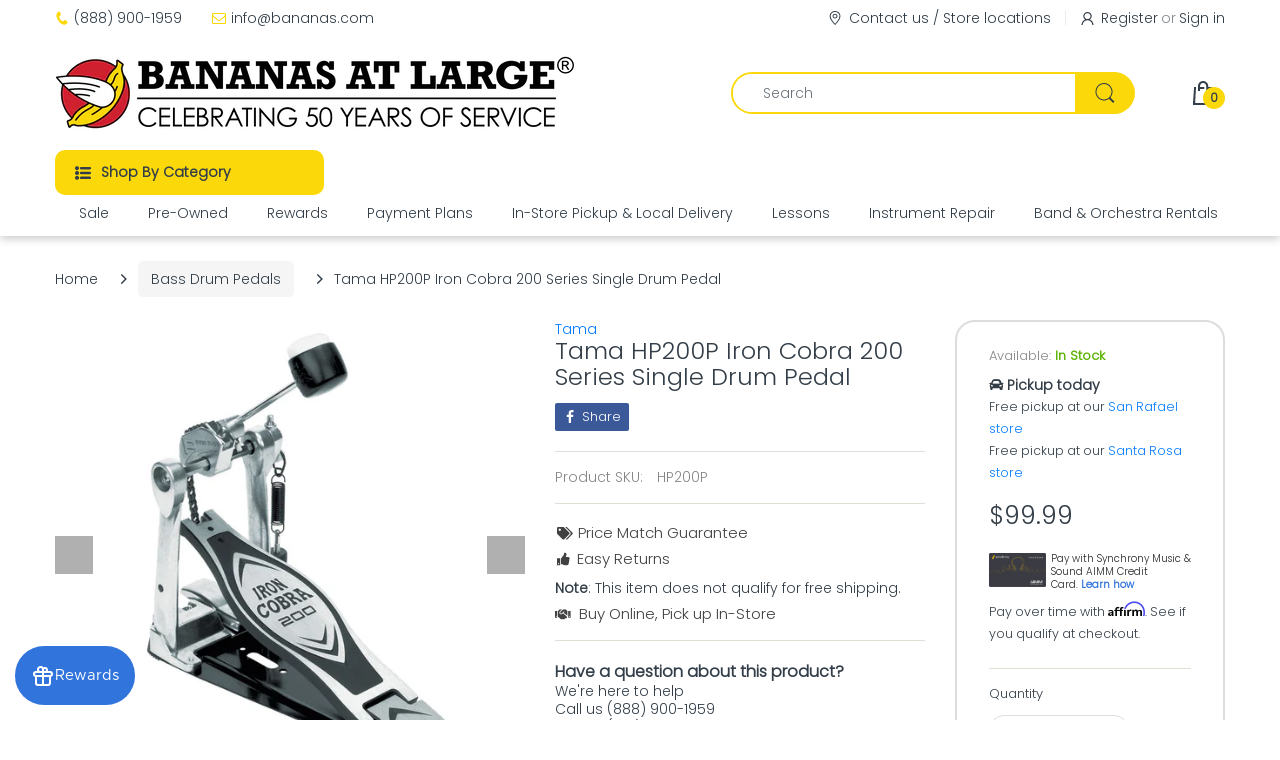

--- FILE ---
content_type: application/javascript; charset=utf-8
request_url: https://searchanise-ef84.kxcdn.com/preload_data.6I3q0t7K1P.js
body_size: 12352
content:
window.Searchanise.preloadedSuggestions=['les paul','bass vi','combo amps','martin acoustic','roland fp-10','phil jones','wireless guitar','12 string acoustic-electric','short scale bass','music man','fuzz pedals','fender stratocaster','ibanez electric guitar','guitar strap','takamine 12 string','music nomad','wireless mic','ibanez gio','hello kitty','powered speakers','left handed electric','3/4 size acoustic guitars','fender precision bass','mustang bass','microphone wireless','electric guitar','expression pedal','left handed acoustic','roland fp-30x','vintage guitar','two rock','keyboard pianos','keyboard 88 weighted','fender telecaster','jim dandy','eq pedal','taylor gold label','vocal microphones','pedal board','ernie ball strap','epiphone les paul','mini amp','yamaha guitar acoustic','direct box','fender mustang','nylon string acoustic','beginner guitar','squier classic vibe','ukuleles soprano','wah pedal','fretless bass','van weelden royal overdrive version 2 upgraded overdrive pedal','gibson guitar','tongue drum','interface audio','bridge pins','squier strat','power amp','sh telecaster','guitar cable','acoustic pedal','taylor 214ce','boss rt-2','yamaha fs800','baritone guitar','guitar gretsch','patch cables','nylon guitar','12 string electric','practice amp','trs cable','esp guitar','semi hollow','ibanez rg','kick pedal','classic vibe','drum pad','dj mixer','fender tone master pro','rack case','squier jazzmaster','patch cable','beat buddy','ukulele strings','fuzz pedal','alto saxophone','guitar rack','fender rumble','telecaster player ii modified','studio monitors','xlr to xlr','american professional ii telecaster','player ii modified','fender ultra luxe vintage','rca cable','5 string bass strings','d\'addario guitar strings','roland go keys 3','fender case','record player','guitar acoustic','bass compressor pedals','fender strat','guitar stand','tru fi','guitar cases & bags 00','cymbal bag','squier bass vi','fishman loudbox mini','fender american vintage ii 1966 jazzmaster','legendary tones','electric guitar strings','electric acoustic','keyboard stand','bass ukulele','martin d-28','boss delay','ibanez mikro','roland tr-1000','kamaka ukulele','fender acoustic','boost pedal','electric guitars','gs mini','reverb pedal guitar','focusrite scarlett','marshall dsl','ipad holder','guitar fender','voodoo lab','in ear monitor','player ii tele','leather straps','compression pedal','vintage electric guitars','guitar effects pedals','ibanez semi hollow body','midi controller','3rd power dragon 100 amp head','speaker cable','pedal power supply','prs se','boss katana artist gen 3','powered speaker','legendary tones hot mod','shure sm58','amahi ukulele','fender player ii stratocaster','acoustic drum kit','guitar electric','guitar straps','fender passport','fender amplifier','cymbal stand','guitar strings','used electronic keyboards','headphone amplifiers','taylor nylon','floyd rose','little big muff','hi hat stand','acoustic guitar straps','xlr mic cable','hollow body guitar','american pro tele','xlr to 1/4','fender mustang lt25','gretsch jim dandy','overdrive pedals','music stand','snare drum','orange amp','novation launchkey','pick holder','boss rc','hot mod','pre-owned guitars','dw hardware','guitar parts','acoustic amplifier','electric guitar gig bag','stagg speaker','fender amp princeton','reverb pedals','fender amp','6 string acoustic','blues junior','fender squire','durham guitars','acoustic guitar pickups','hi-hat stand','wireless system','martin mahogany','practice pad','martin d-18','percussion drums','warr guitar','boss pedal','american professional ii jazz','van weelden','jackson guitars','princeton reverb','gibson es','fender modern player tele electric guitar','acoustic guitar','evh wolfgang','guitar cleaner','u bass','flying v','gibson sg','mxr bass','mini guitar','telecaster case','humbucker electric','hk audio','4 string bass','roland digital piano','hi hat','tama pancake','marshall head','left handed','guitar amps','leather strap','walrus audio','ibanez mandolin','vintage guitars','usb mixer','vinyl record player','usb cable','roland td','y cable','bass case','martin d18','pedal train','p bass','d angelico','hx stomp','yamaha lj56 custom','effect pedal switch','mustang guitar','hollowbody guitars','tenor saxophones','1/4 trs to 1/4 trs cable','music books','lap steel','tremolo pedal','octave fuzz','electric drum kit','drum mic','7 string guitar','piano bench','piano stand','fender player','parlor guitar','fender standard stratocaster','acoustic guitar amplifiers','kids guitars','string winder','joe satriani private','amp sim','harmonica c','powered monitor','ear plug','classical acoustic guitar','single drum pedal','epiphone sg','cf speaker','double bass','guitar case','reunion blues','sustain pedal','hand pan','analog synthesizer','hand drum','keyboard case','squier mini','stage monitors','electric guitar black','rift amps','tone master','mic clip','flat wound bass strings','full drum sets','la bella flat wound','audio midi interface','epiphone es','taylor 12 string','ampeg venture','gold top','tuning pegs','paul reed smith','telecaster thinline','line 6 helix','speaker cabinet','flatwound bass strings','personal in ear monitors','deluxe reverb','nektar impact lx88','marshall pedals','clean boost','boss rv-6','squier sonic','roland keyboard 88','pop filter','t shirts','kid guitar','acoustic guitar strings','bass pickups','digital mixer','new open box/demo unit','ibanez frh','boss wireless','tom mount','american professional classic','in ears monitor','taylor 414ce','pedalboard cable','fender super','korg synthesizers','electronic drum set','pioneer dj','gibson es 335','alvarez acoustic guitars','locking tuners','duo sonic','battery powered amplifiers','left acoustic','guitar pedals','mesa boogie','5 string banjo','ibanez ukulele','taylor ce','fender strap','music stands','jonathan cain','9v power supply','hercules controller','american jazzmaster','chris stapleton','on stage guitar stand','jackson dinky','fender pa system','xlr adapter','drum amplifiers','roland e','audio technica turntable','din cable','thunderbolt audio interface','bass guitar','player ii strat','vocal effects','cable tester','ukulele strap','concert ear plugs','hello kitty guitar','korg tuner','hohner special 20','reverb unit','string swing','korg sdd 3000','kick drum pedal','daisy chain','pre owned','volume pedal\'s','roland aira','shure wireless','keeley compressor','ibanez bass','roland sp404 mk2','keyboard pedal','back pack','audio technica studio headphones','dunlop pick','roland drum pad','taylor academy 12e','blues jr','guild 12 string','banjo case','ukulele tenor','electric guitar epiphone','rotary speaker pedal','g&g case','fishman loudbox artist','fender pro junior','guild bass','polytune clip','desktop mic stand','small clone','d\'addario light gauge acoustic guitar strings','electric guitar white','bass combo amp','troy van leeuwen','7 string electric guitar','bass cabinet','tc electronic polytune clip polyphonic clip-on tuner','hollow body','recording interface','ultra luxe vintage','keyboard 88 fully weighted','used guitar amp','dread case','tenor guitar','ibanez js','baby taylor acoustic','acoustasonic guitar','american vintage ii','headphone amp','harmonica holder','guitar picks','spark mini','martin d28','ultra luxe','mic stand','holy grail','guitar neck rest','gibson les paul','fl studio fruity edition 2025 download','rca to xlr','drum bag','fender jazz bass','squier pack','zildjian ride','gs mini neck','power cable','travel acoustic','amp head','fender stratocaster sunburst','roland td-27kv2','daddario electric guitar strings','vintera jazzmaster','vintera ii','yamaha thr','guitar left handed','roland amp','turntable cartridges','digital audio interfaces','johnny marr','one spot','go keys','katana go','finger ease','mogami gold','fender mustang bass','uni vibe','guitar speaker','modern deluxe','short-scale bass','guitar saddle','stereo cables','battery powered amp','roland dj','clearance sale item','wide neck electric guitar','focusrite scarlett 2i2','fender cd-60sce','fishman acoustic amp','dr strings','stereo headphones','yamaha fg800','5 string bass','drum practice pads','nord piano','guitar body','12 string acoustic electric guitar','voodoo labs','crash cymbal','hercules guitar stand','fender princeton','bone nut','mic stands','tone candy','ernie ball polypro','vocal pedal','wah wah pedals','lea paul','seymour duncan','martin guitar','mixer bag','hot mod v2','mike campbell','super reverb','handheld recorder','guitar tuners','banjo strings','roland fp','taylor rosewood','roland rd-2000 ex','fender tube amp','boom mic stand','thinline telecaster','fender highway','taylor swift','cry baby','fender princeton reverb','gibson les paul custom','pig hog','hss fender stratocaster','sennheiser mic','synth pedal','boss tuner','tune bot','taylor 214ce-k','mini keyboard','fender american vintage telecaster','mxr carbon copy','q tron','origin effects','boss eq','fender blues junior','surfy bear','remo pinstripe clear 14','headphone adapter','3rd power','25 key keyboards','pa speaker bluetooth','acoustic drum','squier affinity bass','roland v drums','mic pre','drum amp','jaguar h','fender bass amplifiers','pedal cable','bass di','d drum','5-string electric bass','phaser pedals','taylor grand concert','fender american professional classic','roland lx-9','stage lighting','white stratocaster','guitar stool','jazz master','wall hanger','road worn','pa powered subwoofer','mark bass','taylor 314ce studio','foot rest','martin d 18','fender bassman','boss chorus','jazz chorus','scarlett 2i2','earasers earplugs','guitar speakers','ibanez artcore','pedal bass','ernie ball','barefoot buttons','trs midi','wireless xlr','weighted keyboard','amp cover','overdrive pedal','les paul junior','mesa boogie cabinet','used pedals','custom telecaster','noise gate','power supply','acoustic-electric guitar','pa speaker','yamaha dxr','gibson explorer','lavalier microphones','sheet music','jazz bass','fender guitar parts','electric guitar hardshell case','squier jaguar','fender mustang amp','2 tier keyboard stand','american vintage jazzmaster','portable digital piano','speaker bluetooth','boss reverb','custom shop strat','tube screamer','double bass pedal','roland cube','ibanez az','sub woofer','blackstar cab','rat pedal','bass synth','custom shop telecaster','carbon copy','spring reverb','headphone splitter','bass ampeg','fog machine','yamaha stagepas','roland bench','roc n soc','midi controller keyboard','telecaster ash','the rock slide','ibanez gsr105ex 5‑string bass guitar','left handed bass guitars','ernie ball jacquard','wireless microphone','guitar processor','classic jazz','yamaha p-45','gretsch bass','fender pickups','white bass','se condenser','guitar amplifier tube','player ii','arch top','acoustic amp;ifier','dj mixers','roland headphones','hk polar mkii','stereo breakout 3.5 to 1/4','boss xs-100','sonic telecaster','steve vai','string action gauge','fender player ll telecaster','headphone extension','fender deluxe amp','bass tuners','mic pop filter','yamaha dxr12mkii','stand up bass','vox mini go','acoustic gt bag','two rock studio 35','mesa bass','aux cord','golden age','boss guitar amp','fuzz face','fender cd-60sce solid','truss rod wrench','2b drumsticks','acoustic panels','jj tubes','bass overdrive pedal','telecaster modified','bass head','instruments for kids','pedaltrain nano','fender bass','vox ac 15','battery amp','audient asp800','yamaha pa','daddario acoustic strings','keyboard amplifiers','dreadnaught acoustic guitars','mic stand adapter','boss switcher','roland t-8','shock mount','yamaha p45','universal audio','martin strings','roland lx','strymon deco','phase pedal','drum mic pack','instrument microphone','9v power','ts patch cable','electric ukeleles','ultra strat','price match guarantee','roland rpb','acoustic bridge pins','ernie ball flat patch cables','daw controller','2x12 guitar cab','jhs overdrive','gator tsa','pedaltrain classic','stand for snare','mini bass','snare wire','guitar polish','go:keys 5','drum stool','fender meteora','soft guitar case','on stage table','martin retro','shure sm57','black acoustic','roland fantom 8','wireless handheld','bass cab','solid body guitar','label strings','hal leonard','bass bridge saddles','korg volca kick analog kick/bass generator','multi-effects processor','z stand','dunlop straplok','3/4 size acoustic guitar','tuning machine','turn table','effects pedal bass','ibanez 5 string','stingray bass','3.5mm trs cable','wireless microphone system','guitar blue','portable piano stand','professional ii strat','string guitar','bass guitar 5 strings','nord stage 3','acoustic guitar left','usb interface','xlr switch','ksc-70 stand','boss katana gen 3','ashdown bass','left handed guitar electric','vibro champ','media player','aby pedals','birch green bass','amplifier stand','nord stage 4','tube mic','power strip','tru fi fuzz','guitar nuts','fender fa','sg case','ibanez gio bass','pedal board pedaltrain','strat pickups','ehx pedal','bass effects','rca adapter','taylor 312 ce','jazz bass case','jet guitars','taylor koa','player ii telecaster','yamaha jr','private collection','bc rich','clip on mic','humbucker guitars','tape delay','blues driver','builder\'s edition','hard case','fender standard','laptop stand','drum microphones','karaoke machine','roland balanced cables','fender rumble 40','electric bass strings','d’addario xs strings','roland p-6','roland hp-704','travel guitars','sound studio','shure wireless microphones','22 bass drum head','fender deluxe','bass guitars','podcast mixer','fender blues','fishman acoustic pickups','taylor academy','resonator guitar','taylor guitars','speaker stands','reverb pedal','talk box','e drum amplifier','modeling amp','alto sax','acoustic preamp','battery powered speaker','big muff','pa speakers','conga head','pre amp','ukulele case','street cube','classical tuners','vintera ii telecaster','gibson flying v','bass trombone','3rd power dragon 45','boss ce2','squier jazz','tama microphone stand','guild polara','epiphone casino','jam pedals','juanes stratocaster','cab sim','taylor nylon-string','squier mustang','ernie ball guitar strap','mic cable','frame drum','twin reverb','martin junior','wireless guitar technology','union jack','hercules stand','combo amp','motion sound','mr scary','wireless system for guitar','tone x','bass speaker','ibanez sr standard','rca to 1/4-inch','takamine gd30ce-12','guitar electric 3 pickup','tone bender','heritage custom shop','equalizer pedal','fender noiseless','bose s1','american professional','martin hd-28','wall mount guitar holder','metronome bundle','swart amplifiers','line 6 pod go','real mccoy wah','boss sd-1','martin lx1','electric bass bag','guitar book','l mount','electric guitar fender','jazzmaster squier classic','double gig bag','double guitar gig bag','nord electro','acoustic nylon','loop station','nektar nx-p universal expression pedal','presonus bundle','fender acoustic case','thumb pick','red electric guitar','standard strat','roland katana-50','zildjian s','sonic strat','roland fp-60x','adat 8 input','electro harmonics','fender electric','ibanez 6 string','stick bag','guitar slide','male xlr to male xlr','yamaha guitar electric','elton john','martin hd-28e','telecaster electric guitar','rock n roller cart','boss guitar','taylor mini-e','dime guitar','satriani owned','fender american vintage ii precision bass','tama pedal','mxr joshua ambient echo pedal','dragon amps','fender picks','fretboard oil','taylor mini e koa','la bella','lr baggs preamp','blue electric guitar','audio interface 4','m audio midi keyboard','hollowbody electric','streamliner jet guitar','d’addario strings','guitar chair','boss bt-dual','drum pad and sticks','fender modified','shields blender','fender cc-60sce','drum mallets','mini box','gator case','gaffer tape','guitar speaker cabinet','keyboard stand single','boss xs-1','sg guitar','portable piano','heavy duty keyboard stand','ground loop','levy\'s strap','baritone ukulele strings','tascam multitrack recorders','ibanez electric','henry heller','gretsch jet','telecaster body','used guitar amp guitar amp','tap tempo','mxr eq','xlr snake','bmf effects','squier stratocaster','fender american','percussion instruments','roland p 6','guitar cabinets','jazz iii xl','martin 000e retro','hot mod evo 3','toca djembe','g & l','iron cobra','roland go keys 5','tenor banjo','krk monitors','load box','guitar tube amp','fender frfr','price match','boss tu-3','noiseless pickups','acoustic pickup','bass compressor','joe satriani','squier tele','used amps','fender player 2','telecaster custom','bass pre owned','roland kvx','usb microphone','fender squire classic vibe','boss rc-1','keyboard music stand','roland amps','kala bass','acoustic parlor guitar','bass preamp pedals','upright bass','guitar acustic','esp ltd','mini bass amp heads','used turntables','tama throne','acoustic treatment','used guitars','midi footswitch','nashville telecaster','blues cube','roland xlr','portable amp','egg shakers','harmonica set','fender champ','yamaha fg830','marshall studio','violin strings','deluxe gig bag','roland sampler','shure beta','g&l bass','evh amps','music man bass guitar','fender hard case/gig','emg pickups','roland blues cube','finger picks','tape echo','gibson custom','yamaha sustain pedals','long cable','martin bass','boss katana-mini','yamaha hs5','monitors earphones','amp modeler','drum tuner','thumb picks','used pa amps','archtop guitars','small guitar','jaguar electric','mxr octavio','gibson es-335','electric guitar pack','roland vad','active speaker','gs mini bass','powered subwoofer','eastman t184mx-cs','roland hp 702','rickenbacker bass','boss sde-3','strymon zuma','remo ambassador','taylor 112ce','shotgun mic','martin eric clapton','phosphor bronze acoustic guitar strings','tc polytune','foot switch','toca drum','boss pedal board','fender reverb','guitar eletric','roland boutique','electric violin','martin d-18 1937','violin bass','marshall code','bose s1 pro','beat maker','gibraltar throne','roland fp90','fuzz guitar pedals','presonus eris','roland mood pan','hal leonard guitar','roland td-07kv v-drums set','micro tuner','roland vh-11 controller','nektar nx-p','korg sq-1','ukulele baritone','super fuzz','wireless system microphone','volca sample','boss bluetooth adaptor','equipment racks','angry driver','fender standard telecaster','acoustic drum set','electric guitar red','amp for bass fender','vi strings','3/4 acoustic electric','jazz guitar','ear monitors','id core','martin d-10e','fret file','midi thru','fender used','88 key hard case','taylor 114ce grand auditorium acoustic electric guitar','charlie brown christmas','acoustic classic guitar','stainless steel frets','mahalo ukulele','bass guitar bags','pedal power 3','drum head pack','acustic guitars','roland v drum','dj controller used','acoustic pickups','microphone preamp','d\'addario xs','hand drums','player ii hss','fender player series ii telecaster','cordoba fusion','hapi drum','fender guitar amplifier','red bass','the real book','used keyboards','ts jack pcb','taylor 314ce','xlr to trs','roland 07dmk','acoustic bass','black ice pick','hss strat','bass di pedal','fender jazzmaster player','latin percussion','portable pa system','evh striped series','4 x 12 cabinet','pocket guitar','ibanez bag','player ii jazz','humbucker pickup','streamliner jet','fog juice','ebony humbucker','ultra tele','used acoustic','acoustic foam','squier classic vibe stratocaster','6 string bass','hx one','tube combo amp','rift amp','cleaning kit','vocal effects processor','taylor wallet','pro reverb','real mccoy','hollow body guitar red','go piano','ghs boomers','roland juno','dingbat small-ex','percussion stands','used acoustic guitar','hardware pack','martin guitar strings','boss xs','electric upright bass','double kick','trade in','black series cables','vintera ii road worn','boss katana go','microphone wireless shure','aclam pedalboard','left-handed bass','vintera telecaster','patch cable ernie','strymon ojai','4-string basses','mic shock mounts','gaffers tape','keyboard weighted keys','surfy industries','blx wireless','audio recorders','boss gt-1000core','juno x','ev microphone','fender acoustic amp','hot rod','midi to 1/4','headset microphone','1x12 cabinet','balanced trs','effects pedals for electric guitars','amp attenuator','boss ge7','classic vibe bass','acoustic drums','boss bluetooth','roland fp 30x','rca to 1/4-inch adaptor','phil jones bass','single string','fender player ii telecaster electric guitar with maple fingerboard','fender player 2 telecaster','vic firth','boss px-1','strymon pedal','used equipment','ernie ball cobalt','acoustic guitar pro arte nylon strings','martin lx','danelectro guitar','ultra luxe stratocaster','nylon string','drum mics','personal monitor','mandolin case','guitar amplifier','power conditioner','fender pickup','martin bridge pins','boss tuner pedal','solar flare','bongo set','piano music','blue sky','stringjoy foxwoods extra light','mandolin strap','midi cable','wall mount','travel guitar','bongo stands','yamaha studio','martin jr','pick screw','taylor mini','monitor studio','fp-30x bk','martin 000-18 modern deluxe','roland pedal','fender cc-60s','microphone cord','santa cruz','head phones','hammer on','drum mini','angry charlie','ik multimedia','lighting clamp','yamaha transacoustic guitar','left handed acoustic-electric','ultra luxe tele','drum percussion mute pads','pan drum','american professional ii jazz bass','1st chair tama','xotic ep','electronic keyboards','sl drive','korg mini','female to male cable','speaker stand','eric johnson','tele humbucker','standard telecaster','roland fp10','drum mute','china cymbal','stereo receiver','tube amp head','taylor gs mini','mesa boogie badlander 50 combo amp','classical guitar case','stage light','bluetooth transmitter/receiver','medium scale bass guitar','rd-2000 ex','player ii modified tele','fender amps','boss me-90','boss me','steel tongue drum','se v7 microphone','sheet music for piano solo','fender telecaster modified','fender strat hard case','12 string squier','presonus air','music man bass','1/4 trs cable','drum machine','cd player','twin bender','guitar hardshell case','contact mic','mxr distortion','looper pedals','fender affinity','roland kd-10 kick trigger pad','american vintage jazz bass','keyboard bag','dw snare stands','fender champion','focusrit scarlett solo','katana ex','boss ir-2','korg pitchblack x','electro voice','classic vibe 60s bass','presonus air10','mxr synth','5 string fretless','elixir acoustic','woody acoustic guitar pickup','gold label','black lion','jhs flanger','les paul custom','guitar pins','portable speaker','boss rc-5','fender super reverb','british pedal company','boss oc-5','deep freeze','truetone cs 6','gibson mandolin','roland fp30x','taylor 212ce','bbe sonic','tube expander','mini strat','pedal steel','taylor 14ce','yamaha 12 string','guitarist fender','strap buttons','banjo uke','boss ve','mahogany taylor','boss psa','rca to 1/4','semi weighted','alvarez yairi','go keys 3','mixing board','glass slide','daddario 10 strings','ibanez sr','instrument repair','ibanez gsrm20','red strap','fender stand','spark headphones','roland v-drums','gift card','michael landau','percussion table','stomp box','sennheiser wireless','fender precision','mood pan','wearable microphone','portable speaker pa','marshall jtm','fender player ii modified series','band in a box','cymbal boom stand','tube microphones','soundhole acoustic pickup','single pick up guitar','remo ambassador 20in','telecaster bass','american pro ii strat','guitar practice amp','guitar ped','boss 505mkii','lavalier wireless microphone system','mini pedal','ghs strings','stratocaster hardtail','acoustic mini','7 string acoustic','dw drum kit','fender player series ii strat','jazz modified','guitar player seat','grx 70qa','desk mic stand','twist shakers','pedal switch','bass headphone','drum hardware','jazz drumsticks','martin d-28e','tablet holder','bass fuzz pedal','beginner acoustic guitar','monitor speakers','golden melody','roland tr 8s','fender ultra 2','dave murray strat','monitor system','xlr to rca','bass electric','three plug','gator electric case','tama stand','tele deluxe','roland do','boss space echo','88 key controller','guitar cab','premium string peg winder','yamaha apxt2','314ce studio','fender blues jr','mustang lt25','tc tuner','mikro electric guitar','squire classic vibe','fender lt','roland fp 10','gretsch streamliner jet club electric guitar laurel fingerboard','roland drum kit','yamaha acoustic-electric','pig hog 3.5mm dual 1/4','tele neck','nylon 5a drumsticks','squier affinity series','stereo compress','boss loop pedals','fender champion 50','fender acoustasonic amp','ab switch','fender acoustic electric','squier sonic stratocaster','d-28 standard','nektar cs12','ernie ball strings','evans soundoff 4-piece','boss cables','alesis strike','classic vibe 70\'s jazz','player p bass','dj equipment','fender gtx','nord stage','roland stand','telecaster humbucker','steel string guitars','taylor gs mini mahogany gs mini acoustic guitar sapele mahogany top','percussion mount','ripply fall','speaker monitors','vintera ii jazz','american classic jazz','line mixer','throne pedal','pink bass','george benson','pitch shifter','tascam portacapture','tenor ukulele strings low g','fender picks heavy','on stage di','black drum sticks','banjo ukulele instrument stand','6 string bass set','tablet stands','fender bass white','les paul case','gig bag electric guitar dual','small travel guitar','presonus subwoofer','strat used','1/4 in cable','usb c adaptor','fender tone master deluxe reverb','drum amps','local delivery up to 200','15 powered speaker','d\'addario nylon','unbalanced microphone','squier affinity pj','guitar amps used','bass preamp','combo tube amp','boss metal zone','dobro strings','van halen guitars','audio-technica mic','214ce plus','pro mark','roland cables','gibson acoustic','paranormal jazzmaster','trs to trs','sonic tele','green stratocaster','bass pj','wild wood','rd 88 ex','fender american classic tele','strat hardshell case','fender masterbuilt','five string bass','yamaha electric','boss gm-800','squier affinity','bass clarinet','drum cases','martin d','casino lennon','mini bass guitar','bass pick ups','american professional telecaster','right angle 1/4','line 6 m5','boss midi cable','classic vibe jazzmaster','banjo picks','fender case stand','fender case guitar stand','roland gp-6','ukulele guitar','american classic','genzler bass','left handed thumb pick','kids guitar','pure nickel','peterson guitar tuner','roland pm-100','left hand','bass acoustic','hand bell','small scale acoustic guitar','vintera ii 50s stratocaster','fender rumble 800','acoustic guitar strap','speaker bag','dual foot switch','mesa boogie bass amp','classic telecaster','player mustang','guitar racks','gig bag for telecaster','reel to reel','eric clapton','bass string','tone master pro','electric 12 fender','roland v series','fender nocaster','monitor controller','soprano saxophones','hihat stand','beyer dynamic','neo micro vent','3/4 acoustic guitar','ultimate stands','steel acoustic strings','fender deluxe reverb','used effects','three quarter guitar','fp-e50 stand','gibson es-339','bass left','vox amplifiers','squire mustang','usb to midi','tkl premier','presonus air12','mustang lt50','fender link i/o','hot rod deluxe','acoustic guitars','stomp box percussion','beat box','art equalizer','takamine 12 black','roland electric drums','roland street ex','gibson acoustic guitars','ibanez classical','hohner golden melody 542pbx','cello stand','boss sde','blade tele','yamaha apx','musician seat','martin d 28','hercules ipad','digitech effects pedals','hard acoustic case','pioneer controller','piano book','fender mim','roland go keys','boss bt','sonic stomp','drum throne hydraulic','jaw harp','roland piano bench','super slinky','drum beat pedal','5 string jazz bass','duet bench','jazzmaster case','fender nashville','phaser pedal','fishman artist','machine heads','mikro bass','ep booster','fender fretless','sp xotic','daddario xs','martin & co','daddario nyxl','american ultra','bass pack','used drum stands','memory man','saddle acoustic','mono case','yamaha amp','in ear buds','2.5mm adapter','korg sv','gig bag bass guitar','bass guitar case','midi keyboard','lava guitar','boss fuzz','tom heads','used speaker stand','fishman rare earth','buying back used','ead yamaha','yamaha piano','finger pick','power speaker','skb cases','sheet music for pianos','monitor stands','guitar tuning pegs','fender cc','taylor acoustic','in ear','1/4 speaker cable','9v cable','ibanez bass gsr200','mini taylor guitar','looper x','headphones guitar amp','3/4 in guitar bag','fender luxe','rupert neve designs','locking tuner','surge protector','fp-30x wh','hercules dj','nylon acoustic','delay pedal','vocal box','keyboard amp','keeley caverns','mxr delay','tc electronic','guitar pickups','fender acoustic with tuner','mustang micro','usb audio mixer','true spot','fishman pickup','studio microphone','grand canyon','polytune pedal tuner','music nomad tune it','chickenfoot guitar','49 key controller','left-handed guitar','microphone adapters','jhs delay','voice recorder','strat guitar','yamaha bass','rental professional','guild starfire ii','taylor nylon string guitars','gold tone','gibraltar stand','gold midi','ibanez artcore ag hollow','evans pad','katana mini','fender io','third power','acoustic junior','loudbox micro','yamaha mg','toca cajon','left handed guitar acoustic','genzler cab','roland store','remo pinstripe','yamaha powered speaker','ernie ball regular slinky','4 channel pa system','drum practice pad stand','drum practice pad','voodoo pedalboard','boss dd','soft case for martin guitar','marshall combo','used keyboard','roland p6','vocal harmonizer','roland 3 pedal','henry heller leather strap','ernie ball flat patch','speaker cover','voodoo power','fender super sonic','6 string banjo','silver sky','d\'addario extra light strings','000 acoustic electric','aux cable','player ii modified hss','quiet kit','hanging guitar stand','mic arm','roland fantom','sonnet 120-watt','jazzmaster 50s','yamaha fg','pink guitar','highway series','fender american stratocaster','guitar lead','fender cord','lacquer finish','headset mic','electric guitar strings 9-42 coated','roland spd-sx pro sampling pad','go keys 5','metal zone','ibanez chorus','taylor gs-mini','concert ukulele','1/4 to 1/8 audio jack adapter','martin acoustic electric','proformance p745','mission engineering','module roland','fender squier','fender vi','squier mini bass','guitar acoustic clean','fret polish','ipad stand','soul food','studio subwoofer','the klone','dual lock','iphone holding','rca y cable','martin acoustic/electric','nylon acoustic-electric','insert cable','go key','travel electric guitar','fender mustang micro','jazz iii','phantom power','yamaha acoustic','dw double bass','stratocaster fender american','six string','left strat','kick drum','patch bay','martin d jr','cordoba protege','short scale','vox ac15','ox box','dual rectifier','sg bass','roland go','tuning pedal','boss ve-22','pitch black','pitch black x','voltage doubler','roland td-17kvx generation','fender 57 champ','deep talkin','roland kc','roland pm','nux personal monitor','blue note','nektar gxp61','gibson bass','usa guitars','two crash cymbal drum kit','usa martin\'s','personal monitor mixer','boss ev30','hot rods','a/b switch','boss ds-1','drum case','t shirt','loudbox artist','acoustic electric black','roland jazz chorus','bass cabinets','right angle xlr','stagg ukulele','studio logic','jam ripple','bass bag','flight case','locking tuning machines','tuning machines','pre-owned stratocaster','on stage case','double keyboard stand','takamine string','female to female xlr cable','taylor gs mini-e koa acoustic electric guitar','nektar impact gxp88','sp compressor','narrow keyboards','locking strap','mounted studio speaker stands','wireless amp','taylor gold label electric','tom mounts','electric stratocaster','string tree','strat aged','jaguar black','xlr y cable','fender olympic white','player ii precision bass','taylor gs mini acoustic','trs male to 3.5 male','rosewood telecaster','jazz i','seymour duncan pickups','sold used guitars','funky primer','blues harmonicas','harp set','audio technica microphone','pod express','1970s fender','roland td316 v-drums electronic drum set','bass speaker cabinet','martin acoustic bass','canyon delay','rmc10 wah','pa speaker battery','12 string strings','fender jazz bass player','used combo amps','prime tone','roland pf 90 power cord','acoustic pre-owned','bass octave fuzz pedal','bass octave pedal','corner bass traps','15 inch powered','lp style guitar case','trs flat','gio mikro guitar','d\'addario micro rechargeable headstock','gs mini plus','pure vintage pickups','billy strings','white falcon','juno d','tru-fi super fuzz','88 key midi keyboard','ibanez grg121dx','guitar headphone amps','folding keyboard','guitar transmitter','ahead throne','guitar t saddle','audio go','martin hd 28 v','music amplifiers','record player audio tech','passive monitor','ernie ball string','tremelo arm','electric hard case','double keyboard','synthesizers battery','analog synth','proco rat2','yamaha p-225','acoustic bass bag','yamaha jr2','gretsch streamliner','agogo bell','mandolin hanger','gs mini e','yamaha piaggero','full drum kit','african drum','bas strings','powered pedalboard','roland td-07','player strat','line 6 power cab plus','stereo analog delay','stratocaster ash','boss instrument cable','taylor 214ce plus','pre owned audio','a b box','keeley halo','martin road series','electric case','fender player telecaster ii','wireless in ear monitor','beatles book','mustang amp','dreadnought case','roland power supply','digital keyboards','taylor builders edition','guitar case with strap','dod pedals','ks 20x stand','12 string taylor','headphones for guitar','portable wireless speaker','ibanez five string','tambourine with head','beginner drum','fender stratocaster standard','roland td-02kv','acoustic guitar bridge','electric string winder','taylor classical/nylon','roland fp e50','ampeg bass amp','v guitar','third power amp','telecaster wall hanger','drum tuning','banjo music','ernie ball capo','tenor ukulele strings','guitar cases','ice blue guitar','boss katana gen 2','keyboard table','roland instrument cables','nylon acoustic-electric guitar','zildjian sticks','buy any new martin acoustic guitar and get a years worth of strings free martin usa 12 sets martin mexico 6 sets','strat red maple','stereo rca','roland fp 90x','boss bic-10a 10ft instrument cable with angled to straight 1/4 in connectors','roland 3.5mm trs dual 1/4 ts 10 ft','fp-10 roland','boss vocal performance pedal','fender rumble 200 1x15 bass combo amp','banjo book','classical guitar bag','jhs reverb','guitar effect pedal switch covers','drumstick bag','boss multi effect','beginner electric guitar','fender black mod jazz','taylor 314 ce-n','steal drum','in-ear monitor','pocket amp','mic booms','roland lx-9-ch','roasted maple','launchkey mk4','left handed acoustic guitars','fender american professional jazz bass','abbey road','g&l s-500','boss sd1','boss distortion','banjo stands','db trs','troy van','music book','audio roland','roland fp-30x-bk digital piano','414ce studio','wine red 120th les paul','heritage standard ii','fender american ultra ii precision bass','outlet power','guitar for kids','pre-owned cabinet','presonus quantum','guitar music','peavey amp','jackson flying v','mxr phase 90','boss amp','workstation desk/workstation','fishman micro','mic desk stand','electro-harmonix 9.6dc power supply','drum amplifier','guitar clean','classical ball end strings','fender electric guitar amplifiers','fender hss','headphone amplifier','d tune','fender speaker stand','on-stage light','key chains','bass practice amp','bose l1 pro','clip on polytune','power converter','6l6 tube','monster cables','studio speaker stand','left acoustic guitar','fender vintage','ukulele bass','base guitar','8 in powered speaker','orange drop','professional classic','keeley katana','di control','american vintage telecaster custom','12ax7 tubes','martin x','bubble machine','bea buddy','taylor es b','15 foot xlr cable','player ii bass','12 string acoustic-electric used','boss waza tube','drum rug','power cord','american vintage','violin pick up','boss rv-200','boss ir','boss vg-800','hiwatt heads','jack tighten','baby guitars','fiesta red','casino john','cordoba c5','frontman bundle','microphone filters','fender tone master deluxe','jupiter x','martin mini','nylon string 3/4 guitar','guitar wall-mounted','input jack','chromatic tuner','drum pads','ukulele straps','fender professional classic','vox amplug','black diamond guitar strings','used les paul','tama club','ampeg bass','drum hardware bass drum','tom mount for bass drum','parts guitar','ps plus','m audio','finger tip','envelope filter pedal','tele modified','cable snake','electronic we keys','taylor ce 314','3 piece drum','vintage v6','microphone screen','chapman sticks','phaser chorus','poly chorus','nektar impact gxp61','mxr chorus','stitched logo bag','ddario strings','audio technica record','guitar nut','classic vibe 70s','tama first chair','fender instrument','stringjoy light','real book','kick drum microphones','line 6 pod','martin d16e','fender ultra 11','memory toy','vox wah','tuning head','pro classic','12 string electric 12 acoustic-electric','tama mic stand','double kick pedal','martin 12 fret','guitar storage','marcus miller','reunion electric','high hat','marshall 1965b','vic firth headphones','overhead mic'];

--- FILE ---
content_type: text/javascript; charset=utf-8
request_url: https://www.bananas.com/collections/bass-drum-pedals/products/tama-hp200p-iron-cobra-200-single-pedal.js
body_size: 450
content:
{"id":3739447557,"title":"Tama HP200P Iron Cobra 200 Series Single Drum Pedal","handle":"tama-hp200p-iron-cobra-200-single-pedal","description":"\u003cp\u003eThe Iron Cobra 200 series was developed using the same design principles as the Iron Cobra 900 series, and offers remarkable performance at an affordable price. The Power Glide cam provides a smooth, light feel without sacrificing power or speed. Both the HP200P and HP200PTW can be fitted with TAMA's Cobra Coil for an even faster footboard return.\u003c\/p\u003e","published_at":"2025-04-25T14:24:15-07:00","created_at":"2016-02-11T14:34:56-08:00","vendor":"Tama","type":"Drums \u0026 Percussion - Acoustic - Drum Pedals","tags":["Category:Drum Hardware","Condition:New","Department:Drums","FLAT-25.00","Gift","Kangaroo","No Free Shipping","Type:Drum Pedals"],"price":9999,"price_min":9999,"price_max":9999,"available":true,"price_varies":false,"compare_at_price":9999,"compare_at_price_min":9999,"compare_at_price_max":9999,"compare_at_price_varies":false,"variants":[{"id":11006257477,"title":"Default Title","option1":"Default Title","option2":null,"option3":null,"sku":"HP200P","requires_shipping":true,"taxable":true,"featured_image":null,"available":true,"name":"Tama HP200P Iron Cobra 200 Series Single Drum Pedal","public_title":null,"options":["Default Title"],"price":9999,"weight":6804,"compare_at_price":9999,"inventory_quantity":15,"inventory_management":"shopify","inventory_policy":"deny","barcode":"606559777006","requires_selling_plan":false,"selling_plan_allocations":[]}],"images":["\/\/cdn.shopify.com\/s\/files\/1\/0782\/2249\/products\/bd75ac898cf5e2be9f1570c69254ac3d.png?v=1547492202"],"featured_image":"\/\/cdn.shopify.com\/s\/files\/1\/0782\/2249\/products\/bd75ac898cf5e2be9f1570c69254ac3d.png?v=1547492202","options":[{"name":"Title","position":1,"values":["Default Title"]}],"url":"\/products\/tama-hp200p-iron-cobra-200-single-pedal","media":[{"alt":"Tama HP200P Iron Cobra 200 Series Single Drum Pedal - Bananas at Large","id":39956873288,"position":1,"preview_image":{"aspect_ratio":1.0,"height":800,"width":800,"src":"https:\/\/cdn.shopify.com\/s\/files\/1\/0782\/2249\/products\/bd75ac898cf5e2be9f1570c69254ac3d.png?v=1547492202"},"aspect_ratio":1.0,"height":800,"media_type":"image","src":"https:\/\/cdn.shopify.com\/s\/files\/1\/0782\/2249\/products\/bd75ac898cf5e2be9f1570c69254ac3d.png?v=1547492202","width":800}],"requires_selling_plan":false,"selling_plan_groups":[]}

--- FILE ---
content_type: text/javascript; charset=UTF-8
request_url: https://shy.elfsight.com/p/boot/?callback=__esappsPlatformBoot3973503988&shop=bananasatlarge.myshopify.com&w=4ed96fc8-ad61-4f8b-8ce6-46e0041ef8da
body_size: 1602
content:
/**/__esappsPlatformBoot3973503988({"status":1,"data":{"widgets":{"4ed96fc8-ad61-4f8b-8ce6-46e0041ef8da":{"status":1,"data":{"app":"google-reviews","settings":{"widgetId":"4ed96fc8-ad61-4f8b-8ce6-46e0041ef8da","widgetOrigin":"shy.elfsight.com","googleURL":"ChIJ2aY-xfyZhYARGEH2f9F3WiY","contentDivider1":null,"filterTextPresence":true,"filterMinRating":4,"filterDivider1":null,"filterExcludeKeywords":["Warren Wild"],"filterIncludeKeywords":[],"filterDivider2":null,"filterTotalCount":12,"sorting":"recent","contentDivider2":null,"headingVisible":false,"widgetTitle":"What our customers say","localization":{"language":"en","messages":[]},"tabsVisible":false,"tabsElements":["icon","name","rating"],"headerVisible":false,"headerElements":["title","rating","reviewsCount","button"],"layoutDivider1":null,"widgetWidth":"1220","layout":"slider","listItemsPerPage":8,"masonryItemsPerPage":8,"gridItemsPerPage":8,"sliderItemsPerView":"auto","sliderLoop":true,"sliderArrows":true,"sliderDrag":true,"sliderSpeed":0.6,"sliderAutoplay":0,"sliderAutoplaySwitch":false,"sliderPaginationType":"dots","badgePosition":"bottomLeft","badgeElements":["suppliers","title","totalReviews"],"sidebar":true,"reviewCardLayout":"bubble","supplierStyle":"icon","reviewElements":["authorName","authorPicture","date","rating","supplier"],"reviewTextLength":"short","enableSchemaOrg":true,"colorScheme":"light","accentColor":"#1c91ff","badgeBackgroundColor":"rgb(255, 255, 255)","badgeTextColor":"rgb(17, 17, 17)","backgroundType":"transparent","backgroundColor":"rgb(255, 255, 255)","backgroundImage":null,"backgroundImageOverlayColor":null,"styleDivider1":null,"textColor":"rgb(0, 0, 0)","reviewBackgroundColor":"rgb(250, 250, 250)","ratingStyle":"common","ratingColor":"rgb(255, 180, 0)","widgetTitleColor":"rgb(17, 17, 17)","supplierColor":"original","reviewTextFontSize":16,"widgetTitleFontSize":22,"widgetTitleFontWeight":700,"styleDivider2":null,"deactivate":false,"showElfsightLogo":false,"freeLinkUrl":null,"freeLinkAnchor":null,"customCSS":".global-styles,\r\n.shopify-section:has([id*=\"eapps-google-reviews\"]) .custom-item-inner {\r\n  position: static !important;\r\n  transform: none !important;\r\n}","hideElfsightLogo":true},"preferences":[]}}},"assets":["https:\/\/static.elfsight.com\/apps\/google-reviews\/stable\/9acd6e799acb08c14ca2a63e659638e14a9aa5a8\/app\/googleReviews.js"]}});

--- FILE ---
content_type: application/javascript; charset=utf-8
request_url: https://searchanise-ef84.kxcdn.com/templates.6I3q0t7K1P.js
body_size: 29221
content:
Searchanise=window.Searchanise||{};Searchanise.templates={Platform:'shopify',StoreName:'Bananas At Large Inc.® Musical Instruments & Pro Audio',AutoSpellCorrection:'N',AutocompleteDescriptionStrings:3,AutocompleteSuggestionCount:6,AutocompleteCategoriesCount:6,AutocompletePagesCount:6,AutocompleteItemCount:4,AutocompleteShowListPrice:'N',AutocompleteShowProductCode:'N',AutocompleteShowRecent:'Y',AutocompleteShowMobileWidget:'N',AutocompleteItem:'<li class="snize-ac-odd snize-product ${product_classes}" id="snize-ac-product-${product_id}"><a href="${autocomplete_link}" class="snize-item clearfix" draggable="false"><span class="snize-thumbnail"><img src="${image_link}" class="snize-item-image" style="max-width:70px;max-height:70px;" alt="" border="0"></span><span class="snize-overhidden"><span class="snize-title">${title}</span>${autocomplete_product_code_html}${autocomplete_product_attribute_html}<span class="snize-description">${description}</span>${autocomplete_prices_html}${autocomplete_in_stock_status_html}${reviews_html}</span></a></li>',AutocompleteResultsHTML:'<div style="text-align: center;"><a href="#" title="Exclusive sale"><img src="https://www.searchanise.com/images/sale_sign.jpg" style="display: inline;" /></a></div>',AutocompleteNoResultsHTML:'<p>Sorry, nothing found for [search_string].</p><p>Try some of our <a href="#" title="Bestsellers">bestsellers →</a>.</p>',LabelAutocompleteCategories:'Collections',LabelAutocompleteSku:'SKU',LabelAutocompleteResultsFound:'Showing [count] results for',ProductDiscountBgcolor:'E04403',ResultsShow:'Y',ResultsItemCount:36,ResultsCategoriesCount:25,ResultsShowActionButton:'N',ResultsShowFiltersInTopSection:'N',ResultsShowProductCode:'Y',ResultsShowInStockStatus:'Y',ResultsFlipImageOnHover:'N',ResultsShowOptionVariants:'Y',ResultsDescriptionStrings:0,ResultsZeroPriceAction:'hide_zero_price',ResultsUseAsNavigation:'templates',ResultsShowProductDiscountLabel:'Y',LabelResultsProductDiscountText:'SALE',ResultsProductDiscountBgcolor:'FED700',ResultsProductDiscountIconColor:'343F49',SmartNavigationDefaultSorting:'price:desc',SmartNavigationOverrideSeo:'Y',ShowBestsellingSorting:'Y',ShowDiscountSorting:'Y',LabelResultsTabCategories:'Collections',LabelResultsProductAttributeTitle:'SKUs for all variants',LabelResultsNothingFoundWithoutQuery:'We\'re sorry. The items you\'re looking for may be sold out. Please contact us so we can help!',ResultsInStockBackground:'FFFFFF',ResultsInStockIconColor:'5BB300',LabelResultsOutOfStock:'Sold Out',LabelResultsSku:'SKU',RecommendationShowActionButton:'quick_view',AppmateWishlistKingSupport:'Y',AutocompleteTagLabels:{"5508":{"label_id":5508,"product_tag":"Sale","format":"text","type":"text","text":"Sale","bg_color":"FED700","text_color":"343F49","image_type":"new","image_url":"","position":null},"5510":{"label_id":5510,"product_tag":"Featured:Promo","format":"text","type":"text","text":"Rebate","bg_color":"FED700","text_color":"343F49","image_type":"new","image_url":"","position":null},"5512":{"label_id":5512,"product_tag":"Label New","format":"text","type":"text","text":"New Arrival","bg_color":"007aff","text_color":"ffffff","image_type":"new","image_url":"","position":null},"5514":{"label_id":5514,"product_tag":"Best Seller","format":"text","type":"text","text":"Best Seller","bg_color":"2c9942","text_color":null,"image_type":"new","image_url":"","position":null},"9008":{"label_id":9008,"product_tag":"Notify","format":"text","type":"text","text":"Contact Us","bg_color":"0047BA","text_color":null,"image_type":"new","image_url":"","position":null}},AutocompleteCustomLabels:{"5508":{"label_id":5508,"product_tag":"Sale","format":"text","type":"text","text":"Sale","bg_color":"FED700","text_color":"343F49","image_type":"new","image_url":"","position":null},"5510":{"label_id":5510,"product_tag":"Featured:Promo","format":"text","type":"text","text":"Rebate","bg_color":"FED700","text_color":"343F49","image_type":"new","image_url":"","position":null},"5512":{"label_id":5512,"product_tag":"Label New","format":"text","type":"text","text":"New Arrival","bg_color":"007aff","text_color":"ffffff","image_type":"new","image_url":"","position":null},"5514":{"label_id":5514,"product_tag":"Best Seller","format":"text","type":"text","text":"Best Seller","bg_color":"2c9942","text_color":null,"image_type":"new","image_url":"","position":null},"9008":{"label_id":9008,"product_tag":"Notify","format":"text","type":"text","text":"Contact Us","bg_color":"0047BA","text_color":null,"image_type":"new","image_url":"","position":null}},ResultsTagLabels:{"794":{"label_id":794,"product_tag":"Label New","format":"text","type":"text","text":"NEW","bg_color":"007AFF","text_color":"FFFFFF","image_type":"new","image_url":"","position":"top-left"},"2133114":{"label_id":2133114,"product_tag":"Ships for Free","format":"text","type":"text","text":"Free Shipping","bg_color":"FFFFFF","text_color":"5BB300","image_type":"new","image_url":null,"position":"down-left"},"2143718":{"label_id":2143718,"product_tag":"Local Pickup","format":"text","type":"text","text":"Free Local Delivery","bg_color":"FFFFFF","text_color":"5BB300","image_type":"new","image_url":null,"position":"down-left"},"2151144":{"label_id":2151144,"product_tag":"Category:Software & Plug-ins","format":"text","type":"text","text":"Online Only","bg_color":"FFFFFF","text_color":"5BB300","image_type":"new","image_url":null,"position":"down-left"}},ResultsCustomLabels:{"794":{"label_id":794,"product_tag":"Label New","format":"text","type":"text","text":"NEW","bg_color":"007AFF","text_color":"FFFFFF","image_type":"new","image_url":"","position":"top-left"},"2133114":{"label_id":2133114,"product_tag":"Ships for Free","format":"text","type":"text","text":"Free Shipping","bg_color":"FFFFFF","text_color":"5BB300","image_type":"new","image_url":null,"position":"down-left"},"2143718":{"label_id":2143718,"product_tag":"Local Pickup","format":"text","type":"text","text":"Free Local Delivery","bg_color":"FFFFFF","text_color":"5BB300","image_type":"new","image_url":null,"position":"down-left"},"2151144":{"label_id":2151144,"product_tag":"Category:Software & Plug-ins","format":"text","type":"text","text":"Online Only","bg_color":"FFFFFF","text_color":"5BB300","image_type":"new","image_url":null,"position":"down-left"}},ResultsPlatformSortingCategories:{"pedals-and-effects":"30648860","new-arrivals":"34787652","guitar":"34792324","acoustic-guitars":"58770245","guitar-amps":"58771781","guitar-cases-bags":"58771845","guitar-strings":"58772677","guitar-accessories":"58773061","bass-guitars":"58773317","electric-guitars":"58801029","bass-amps":"58910149","bass-pedals-effects":"58910597","drums":"58916165","cymbals":"58917189","drum-accessories":"58917829","keyboards":"58918149","pro-keyboards":"58918533","keyboard-controllers":"58919173","sound-mods-samplers":"58921797","keyboard-accessories":"58923717","dj-and-lighting":"58924677","live-sound":"58924869","pa-speakers":"58924997","wireless-systems":"58925189","live-sound-accessories":"58925701","software-plugins":"58926213","strings":"58927429","cables":"58928133","bass":"58928645","guitar-multi-effects":"58932613","pre-owned":"59035909","pre-order":"59036037","midi-controllers":"76822021","sale":"81210117","solid-body-guitars":"97848389","hollow-body-guitars":"97849925","semi-hollow-body-guitars":"98165701","12-string-acoustic-guitars":"98171013","acoustic-electric-guitars":"98171397","classical-nylon-string-guitars":"98171717","resonators":"98172421","ukuleles":"98172805","mandolins":"98172997","banjos":"98173381","footswitch-selector":"98204101","looper-pedals":"98204485","pedal-accessories":"98205509","pedalboards":"98205829","reverbs-and-delays":"98206469","guitar-amp-cabinets":"98221445","guitar-combo-amps":"98221893","acoustic-guitar-amps":"98222341","guitar-amp-accessories":"98222725","electric-guitar-cases":"98223877","electric-guitar-gig-bags":"98224069","acoustic-guitar-cases":"98224325","acoustic-guitar-gig-bags":"98224389","ukulele-cases-bags":"98224709","banjo-cases-bags":"98224901","mandolin-cases-bags":"98225669","guitar-and-bass-straps":"98229317","electric-guitar-strings":"98243525","acoustic-guitar-strings":"98243781","classical-guitar-strings":"98243909","ukulele-strings":"98244613","banjo-strings":"98244933","mandolin-strings":"98245317","guitar-and-bass-stands":"98246533","guitar-picks":"98246853","capos":"98247301","guitar-slides":"98247493","guitar-tuners":"98247877","guitar-hangers":"98248005","4-string-bass":"98250693","5-string-bass":"98250757","6-string-bass":"98251013","acoustic-basses":"98251461","bass-amp-heads":"98252677","bass-amp-cabinets":"98252997","bass-combo-amps":"98253253","bass-compressors-and-eq":"98254277","bass-multi-effects":"98254917","bass-strings":"98256005","bass-cases":"98256517","bass-gig-bags":"98256837","bass-accessories":"98257861","electronic-drums":"98269317","acoustic-drum-kits":"98270085","cymbal-packs":"98270789","hi-hat-cymbals":"98270853","crash-cymbals":"98270981","effects-cymbals":"98271365","electronic-cymbal-pads":"98271429","percussion":"98272069","drum-machines":"98272197","snare-drums":"98273477","drum-stands":"98274693","drum-pedals":"98274821","drum-thrones":"98275013","drum-sticks":"98275205","drum-heads":"98275525","drum-amps":"98275589","digital-pianos":"98276869","arrangers-workstations":"98277125","organs":"98277765","keyboards-synthesizers":"98278021","keyboard-amplifiers":"98689605","49-key-controllers":"98693061","61-key-controllers":"98693317","compact-key-controllers":"98693765","table-top-synths":"98694533","keyboard-stands-benches":"98697157","keyboard-pedals":"98697285","keyboard-covers":"98697605","keyboard-hard-cases":"98698053","keyboard-soft-cases":"98698181","metronomes":"98698373","dj-lighting":"98701189","turntables":"98701317","dj-groove-production":"98701829","dj-software":"98702085","dj-cartridges":"98702341","dj-accessories":"98702469","studio-monitors":"98733317","headphones":"98734277","recorders":"98734469","acoustic-treatment":"98734661","recording-preamps":"98734789","signal-processing":"98735045","studio-furniture-sound-treatment":"98735109","direct-boxes":"98735237","power-supplies":"98737605","transmitters-and-receivers":"98739525","live-sound-monitoring":"98740677","power-amplifiers":"98740933","live-sound-processing":"98741317","mic-stands-accessories":"98741765","live-sound-speaker-stands":"98741957","control-surfaces":"98745605","daw-software":"98754757","virtual-instruments":"98755205","utility-other-software":"98755397","instructional-software":"98756293","hard-drives-storage":"98757189","bluetooth-wireless-speakers":"98757381","cables-organizers":"99916165","connectors":"99916229","guitar-and-instrument-cables":"99916933","insert-y-cables":"99917189","microphone-and-xlr-cables":"99917317","midi-and-data-cables":"99917637","speaker-cables":"99918149","books":"99924869","harmonicas":"99925061","fender-10-for-15-the-2015-limited-edition-collection":"100485765","distortion-overdrive-boost-fuzz-effects-pedals":"103605445","fender":"121765701","yamaha":"126976581","tc-electronic":"127197509","martin":"129863749","line-6":"129954437","earthquaker-devices":"131735877","accuwound":"132489669","acoustic-image":"132489797","acoustica":"132489861","adk-microphones":"132490117","aer":"132490181","aguilar":"132490373","ahead":"132490437","airturn":"132490501","akai":"132490565","akg":"132490629","alesis":"132490757","allen-and-heath":"132491077","allen-heath":"132491141","alvarez":"132491333","american-dj":"132491525","amg":"132491653","ampeg":"132491717","amr":"132491845","analog-alien":"132492101","antares":"132492229","apex":"132492357","aphex":"132492421","apogee":"132492549","arobas-music":"132492933","arturia":"132492997","ashdown":"132493061","ashiko":"132493189","atlas-sound":"132493573","audiffex":"132493701","audio-technica":"132493893","audionamix":"132494085","audix":"132494149","auralex":"132494277","avantone":"132494405","avid":"132494469","avlex":"132494533","bad-cat":"132495045","barber":"132495301","bbe":"132495621","behringer":"132495685","beyerdynamic":"132496005","blackbird-guitars":"132496645","blackbird-pedalboards":"132496709","blue-cat-audio":"132496837","blue-microphones":"132496901","blue-q":"132496965","bmf":"132497157","bogner":"132497285","bose":"132497669","bosphorus":"132497733","boss":"132497797","boulder-creek":"132497861","breedlove":"132497925","bron-tapes":"132498117","budda":"132498245","bugera":"132498309","buttkicker":"132498629","cad":"132498821","carl-fischer":"132499269","carvin":"132499397","cascade-microphones":"132499525","casio":"132499589","catalinbread":"132499653","celestion":"132499909","charter-oak":"132499973","charvel":"132500037","chauvet":"132500101","clayton":"132500165","cmg-guitars":"132500613","coas":"132500741","coda":"132500805","cordoba":"132501061","cort":"132501253","countryman":"132501445","critter-and-guitari":"132501829","crown":"132501893","crowther-audio":"132501957","cymatic-audio":"132502021","daddario":"132502277","dandrea":"132502341","d16-group":"132502469","danelectro":"132502725","dave-smith-instruments":"132502981","davi":"132503045","dbx":"132503109","ddrum":"132503173","dean":"132503237","dean-markley":"132503301","death-by-audio":"132503365","demeter":"132503429","diamond-pedals":"132503941","diezel":"132504005","digidesign":"132504133","digitech":"132504197","direct-sound":"132504325","dirty-boy":"132504453","dixon":"132504517","dj-tech":"132504645","dls-effects":"132504773","dod":"132504901","dog-days-guitar-straps":"132504965","dpa-microphones":"132505029","dr-strings":"132505093","dream-cymbals":"132505221","drumdial":"132505285","dumont-music":"132505477","dunlop":"132505541","duracell":"132505669","dw":"132505733","dynaudio":"132505861","emu":"132505925","earasers":"132505989","earthworks":"132506117","eastman":"132506245","eastwood":"132506309","ebow":"132506437","ebs":"132506565","ebtech":"132506629","eden":"132506757","egnater":"132506949","eisenberg":"132507013","el-rey-effects":"132507077","electroharmonix":"132507269","electrovoice":"132507333","elektron":"132507397","elixir":"132507589","emedia":"132507717","emerald-guitars":"132507781","emg":"132507845","eminence-bass":"132507909","epiphone":"132508101","epson":"132508165","ernie-ball":"132508293","esp":"132508421","evans":"132508613","event":"132508741","eventide":"132508805","ews":"132508933","fabfilter":"132508997","fernandes":"132509381","fishman":"132509637","flinthill":"132509701","fmr":"132509893","focusrite":"132509957","fostex":"132510021","fred-kelly-picks":"132510277","friedman":"132510469","fulltone":"132510597","furman":"132510661","fxpansion":"132510789","g-l":"132510917","galaxy-audio":"132511109","gallienkrueger":"132511173","garritan":"132511301","gator":"132511365","genalex":"132511621","genelec":"132511685","ghs":"132511941","gibraltar":"132512005","gibson":"132512133","gigfx":"132512197","glyph-technologies":"132512261","gni":"132512325","godin":"132512389","gold-tone":"132512645","golden-gate":"132512709","gon-bops":"132512773","greedtone":"132513349","greenhouse-effects":"132513413","greg-bennett":"132513477","gretsch":"132513605","grover":"132513925","gruv-gear":"132513989","guardian":"132514181","guild":"132514245","guyatone":"132514437","hagstrom":"132514565","hal-leonard":"132514629","hamer":"132514693","hammond":"132514757","hao":"132515013","hapi-drum":"132515077","hartke":"132515205","hartman-electronics":"132515269","heavy-electronics":"132515461","heil-sound":"132515589","henriksen-amplifiers":"132515717","henry-heller":"132515781","hercules":"132515909","heritage":"132515973","hk-audio":"132516165","hofner":"132516229","hohner":"132516293","homebrew":"132516421","hosa":"132516485","hudson-electronics":"132516869","hughes-kettner":"132516933","humes-berg":"132516997","huss-dalton":"132517061","iconnectivity":"132517317","ik-multimedia":"132517381","ilio":"132517445","image-line":"132517509","impulse-record":"132517573","indigisounds":"132517701","irradiant":"132517893","izotope":"132518085","jackson":"132518213","jangle-box":"132518405","jay-turser":"132518469","jbl":"132518533","jensen":"132518661","jet-city":"132518725","jhs":"132518853","jmi":"132518917","john-pearse":"132518981","johnson":"132519045","joyo":"132519109","kaces":"132519365","kala":"132519493","kamoa":"132519685","kawai":"132519813","keeley":"132519877","keith-mcmillen":"132519941","kemper-amps":"132520069","kentucky":"132520197","kickport":"132520325","korg":"132520773","kremona":"132520837","kresearch":"132520901","krk":"132521029","kurzweil":"132521093","kv331-audio":"132521221","kyser":"132521349","la-bella":"132521477","lag":"132521605","lakland":"132521733","lanikai":"132521925","latin-percussion":"132522117","lee-jackson":"132522309","lehle":"132522373","leslie":"132522501","levys-leathers":"132522629","lewitt":"132522693","lexicon":"132522757","listen-technologies":"132523141","lovepedal":"132523525","lpd":"132523653","lr-baggs":"132523717","ludwig":"132523845","luna":"132523973","maudio":"132524037","mackie":"132524165","mad-professor":"132524229","magic-parts":"132524357","magix":"132524421","mahalo":"132524485","main-ace-fx":"132524613","majik-box":"132524677","makemusic":"132524741","mapex":"132524933","marshall":"132525061","matthews-effects":"132525189","maxon":"132525253","meinl":"132525765","mel-bay":"132525893","melda":"132525957","melodyne":"132526021","menatone":"132526085","meyer-sound":"132526405","michael-kelly":"132526597","midas":"132526789","middle-atlantic":"132526853","midi-solutions":"132526917","mission-engineering":"132527173","modulus":"132527237","mogami":"132527301","mojo-hand-fx":"132527493","monster":"132527685","moog":"132527749","morley":"132527877","morpheus":"132527941","morton":"132528005","motion-sound":"132528133","motu":"132528197","mozaic-beats":"132528261","music-man":"132529157","music-nomad":"132529221","musiclab":"132529285","musitronics":"132529477","mxl":"132529733","mxr":"132529797","ntrack":"132529861","nady":"132529925","native-instrument":"132530245","native-instruments":"132530309","neo-instruments":"132530565","neumann":"132530629","neunaber":"132530693","neutrik":"132530757","no-name":"132530885","nord":"132531077","novation":"132531333","nts-audio-labs":"132531397","nugen-audio":"132531461","numark":"132531525","odyssey":"132531653","ohm-force":"132531717","omg":"132531845","one-control":"132532165","onori":"132532229","option-5":"132532293","orange":"132532357","ortofon":"132532485","overtone-labs":"132532549","paiste":"132532677","palatino":"132532805","palmer":"132532869","pcdj":"132533317","pdp":"132533445","pearl":"132533573","pearson-cases":"132533637","peavey":"132533765","pedal-pad":"132533893","pedal-stop":"132533957","pedaltrain":"132534021","peterson":"132534341","pg-music":"132534469","phi":"132534597","phil-jones-bass":"132534725","pianoteq":"132534853","pickboy":"132535237","pig-hog":"132535301","pigtronix":"132535429","pioneer":"132535557","platinumsamples":"132535813","playground":"132535877","pono-ukulele":"132536005","pork-pie":"132536133","porter-davies":"132536197","positive-grid":"132536261","powerwerks":"132536389","presonus":"132536645","primacoustic":"132536709","pro-co":"132536837","pro-hands":"132536901","proco":"132536965","promark":"132537029","propellerhead":"132537093","protone":"132537349","prs":"132537477","puresound":"132537733","q-up-arts":"132537925","qsc":"132537989","quilter":"132538117","radial":"132538245","ramble-fx":"132538309","rane":"132538373","rapco":"132538565","recompose":"132538821","real-mccoy-custom":"132538885","recording-king":"132538949","red-panda":"132539013","red-witch":"132539077","reeves-amplification":"132539205","reunion-blues":"132539589","reverend-guitars":"132539653","rickenbacker":"132539845","rivera":"132540037","rme":"132540165","road-ready":"132540229","rocnsoc":"132540357","rock-n-roller":"132540485","rockbox":"132540549","rocktron":"132540741","rocstor":"132540805","roger-linn":"132540933","roger-mayer":"132540997","roland":"132541061","rolls":"132541189","ross-pedals":"132541253","rotosound":"132541317","rowin":"132541381","royer-labs":"132541445","rv-connector":"132541701","sabian":"132541829","saga":"132542021","sample-logic":"132542085","samson":"132542149","sandberg":"132542213","se-electronics":"132542597","seagull":"132542661","secrets-of-the-pros":"132542725","sennheiser":"132542853","serato":"132542917","seymour-duncan":"132542981","sher-music":"132543237","shubb":"132543493","shure":"132543557","sib-fx":"132543621","singular-sound":"132543813","skb":"132543877","skrydstrup-rd":"132543941","skyline":"132544005","slingerland":"132544069","smokey-amp":"132544389","snark":"132544453","solidgold-fx":"132544581","solodallas":"132544645","sonall-percussion":"132544709","sonarworks":"132544773","sonic-studio":"132545093","sony":"132545541","sound-radix":"132545925","soundcraft":"132545989","source-audio":"132546117","spector":"132546245","squier":"132546629","stagtrix":"132546821","stanton":"132546949","steinberg":"132547141","stompblox":"132547397","stone-deaf-fx":"132547461","strukture":"132547653","strymon":"132547717","studio-devil":"132547781","studio-electronics":"132547845","studio-projects":"132547909","studiologic":"132548037","subdecay":"132548165","sugarbytes":"132548293","summit":"132548357","superior":"132548485","supro":"132548549","suzuki":"132548741","swart-amps":"132548869","sweet-sound":"132548933","swr":"132549061","trex":"132549253","takamine":"132549317","tama":"132549381","tascam":"132549445","taye":"132549573","tc-helicon":"132549765","tech-21":"132549957","teenage-engineering":"132550021","tekit-audio":"132550213","telefunken":"132550277","ten-effects":"132550405","thd":"132550661","the-loar":"132550725","the-one-smart-piano":"132550853","the-wishbone-workshop":"132550981","thegigeasy":"132551045","thomastikinfeld":"132551109","toadworks":"132551365","tobias":"132551429","toca":"132551493","tom-anderson":"132551557","tone-king-amplifiers":"132551813","trace-elliot":"132552197","traveler-guitar":"132552325","traynor":"132552389","two-rock":"132553221","tycoon-percussion":"132553285","ultimate-support":"132553477","universal-audio":"132553733","vater":"132554117","vfe":"132554373","vht":"132554437","vic-firth":"132554501","visual-sound":"132554757","vocopro":"132555077","voodoo-lab":"132555141","waasoundlab":"132555333","walrus-audio":"132555525","wampler":"132555653","wattson-classic":"132555845","wave-arts":"132555909","wavedna":"132555973","way-huge":"132556037","wd-music-products":"132556101","westone":"132556293","whirlwind":"132556357","wilson-effects":"132556485","wren-and-cuff":"132556805","xferplugins":"132557189","xils-labs":"132557317","xotic":"132557381","yorkville":"132557445","zemaitis":"132557765","zildjian":"132557829","zither-music":"132557957","zoom":"132558021","zt-amplifiers":"132558149","zvex":"132558213","zynaptiq":"132558277","dangelico-1":"132560197","vox":"132563781","alfred":"133016069","audio-interfaces":"135527493","dj-controllers":"136042437","cajon":"136737413","congas":"137326149","timbales":"137338309","bongos":"137338629","accessories":"137347909","usa-acoustic-guitars":"141359045","essential-audio-tools":"146206341","neal-schon-private-collection":"187232645","guitar-harmony-processors-octave-pedals":"190028421","pro-audio":"190052933","all":"190946309","gift-cards":"190980613","adapters":"190980677","aalberg":"190980741","ableton":"190980805","acon-digital":"190980933","ada":"190980997","guitar-phaser-pedals":"190981061","guitar-flangers":"190981125","amahi-ukulele":"190981317","electro-harmonix":"190981445","aquarian":"190981509","art":"190981573","pro-tools":"190981637","guitar-compressors-and-eq":"190981765","guitar-amp-heads":"190981829","acoustic-guitar-effects":"190981893","guitar-chorus-pedals":"190982021","carl-martin":"190982085","cioks":"190982149","collings":"190982213","dava":"190982277","e-mu":"190982533","electro-voice":"190982597","ellis-guitars":"190982661","evh":"190982725","fargen":"190982789","pickups":"190982853","gig-fx":"190982981","ios-ipad":"190983109","italcinte":"190983173","accordions":"190983237","k-m":"190983301","khdk":"190983365","lava":"190983429","lee-oskar":"190983493","lavalier-wireless-mics":"190983557","m-audio":"190983621","miller":"190983685","n-track":"190983877","on-stage":"190983941","ovation":"190984005","perris":"190984133","pra-audio-systems":"190984197","quik-lok":"190984261","remo":"190984389","righton":"190984453","roc-n-soc":"190984517","rode":"190984645","drum-modules":"190984709","roli":"190984773","skrydstrup-r-d":"190984965","t-rex":"190985093","tek-it-audio":"190985221","truetone":"190985285","victory-amplifiers":"190985413","warranty":"190985541","pedal-power-supplies":"191132485","aclam-guitars":"191164037","rjm-music-technology":"192148101","noteflight":"192369221","fender-paramount-series":"192674821","yamaha-revstar-series":"192851333","convology":"193512261","loknob":"193512325","waldorf":"193859269","caroline-guitar-co":"194150341","focal":"194363461","hungry-robot-pedals":"194363525","folk-instruments":"195205893","electric-bass-guitars":"195372485","chorus-phaser-flanger":"195542597","steel-string-acoustic-guitars":"196211909","guitar-wahs-and-filters":"196212165","electric-guitar-packs":"196212229","acoustic-guitar-accessories":"196222917","folk-instrument-strings":"196238213","guitar-amp-tubes":"196246533","microphones":"196424453","chimes-bells-triangles":"196427461","cowbells":"196428741","djembes":"196429701","rainsticks-didgeridoo":"196430021","cabasas":"196430405","shakers-maracas":"196432837","miscellaneous-percussion":"196433029","drum-pads-triggers":"196438533","drum-machines-sequencers":"196439749","bass-drum-pedals":"196442309","drum-hardware":"196442565","drum-cases-bags":"196443461","stylus":"196445509","mixers":"196618565","amp-and-speaker-stands":"196619781","van-weelden":"196960389","ibanez-artcore-vintage":"197098757","mesa-boogie":"198712645","rf-venue":"199075013","re-compose":"199769157","fano-guitars":"200204293","fano":"200657157","gig-bags":"200806149","aria":"201132613","crafter":"201493957","diamond-drumsticks":"201494021","tectonic":"201518149","caroline-guitar-company":"202461317","maselec":"202532933","best-service":"203767941","yairi":"204248773","tacoma":"204248837","volume-expression-pedals":"204640133","mooer":"204678149","fender-custom-shop":"205571589","rip-tie":"207086021","rhodes":"207293701","fender-limited-edition-american-standard-offset-telecaster":"208246021","all-parts":"209602309","republic-guitars":"209812485","black-cat-pedals":"210265733","master-dynamic":"210861445","tone-2":"211170885","panama":"211483589","idiopan":"214761925","tremolo-pedals":"216209925","alembic":"216973381","roland-hybrid-experience":"217333381","sakae":"217664517","adium":"218064325","nektar":"218064389","lap-steel":"218397317","acorn-instruments":"218439877","hotone":"218439941","oahu":"218440069","vega":"218440133","airline":"218488325","national":"218488389","jeffrey-cohen-collection":"219419589","fender-american-standard-series":"220260933","bearfoot":"220754053","skip-simmons":"220754181","gogo-tuners":"220857093","stagemaster":"220896069","raimundo-guitars":"221215429","zcat-pedals":"222370053","alhambra-guitars":"224889925","savannah":"226054597","genzler-amplification":"229186245","engl":"230306309","durham-electronics":"230910853","yamaha-synthesizers":"231469445","yamaha-acoustic-guitars":"231473221","yamaha-digital-pianos":"231478981","yamaha-portable-keyboards":"231482565","yamaha-pro-audio":"231483909","flexwaves":"232067397","gallien-krueger":"233563397","strandberg":"234425669","gifts":"237303813","in-ear-monitors":"237426053","gretsch-drums":"239553093","ultimate-support-hybrid-series-2-0-cases-and-bags":"239615621","boss-katana":"242723397","acoustic-pickups":"242734341","daddario-strings":"244032773","roland-electronic-drum-kits":"245396101","coming-soon":"246107653","yamaha-transacoustic-acoustic-guitars":"246131397","fender-electric-guitars":"246151301","fender-electric-basses":"246153541","fender-acoustic-guitars":"246161925","fender-guitar-amplifiers":"246165829","fender-bass-amplifiers":"246168773","fender-stratocaster":"246179141","fender-telecaster":"246179909","guitar-and-instrument-systems":"246727429","korg-synthesizers":"246966533","left-handed-guitars":"319378448","yamaha-silent-guitars":"391322128","bananas-at-large":"391536080","koloa":"391536144","roland-digital-pianos":"392334608","joe-satriani-private-collection":"392386128","coppersound-pedals":"395616656","f-pedals":"395705872","hamano":"396879824","tonewoodamp":"397504656","guiro":"401033680","clave":"401033872","didgeridoo":"401034128","reloop":"404839952","folk-instrument-accessories":"406114768","taylor-academy-series-acoustic-guitars":"407905616","revv-amplification":"407929104","loar":"409108304","rc-davis":"409269840","iso-acoustics":"410592208","vemuram":"411810064","echopark":"411836240","weber":"414010256","proformance":"414244752","schlagwerk":"415580240","taylor-800-deluxe-series-acoustic-guitars":"416544848","taylor-gs-mini-guitars":"416547664","hologram-electronics":"417282832","phonic":"417442448","electronic-drum-kits":"418382992","mono":"420489168","3rd-power":"423387280","chandler":"423387344","laney":"423546576","teton":"423546640","blackstar":"423669520","markbass":"424203792","carr":"426611920","suhr":"426612048","bluguitar-tone-innovation":"427002128","providence":"427411408","j-rockett":"427558864","kamaka":"428472592","ksr-amps":"428723984","pettyjohn-electronics":"428825424","alhambra-spain":"428928464","deep-trip":"431483024","percussion-plus":"432474064","bergantino":"433241744","valeton":"435107792","k-k-sound":"435574032","morgan-amplification":"435713488","mu-fx":"435823184","fender-princeton-amps":"435986384","shin-ei":"436001296","two-notes-audio-engineering":"436040400","merch":"436416400","hats":"438205200","dobani":"438538000","warwick":"438538064","dawner-prince":"439365520","headrush":"441298000","steen-guitars":"442418512","maton":"442465808","concert-ukulele":"444031312","soprano-ukulele":"444460752","dreadnought-guitar":"444543696","tanabe":"444852304","taylor":"445265168","grand-auditorium":"445265936","baby-taylor":"445266320","mesa-boogie-rosette":"446884176","taylor-800-series-guitars":"446884752","mojotone":"447236496","iso-acoustics-speaker-stands":"448264144","silvertone":"449473424","fuchs-audio-technology":"449473488","jorge-santana-private-collection":"449515920","jeffrey-cohen-private-collection":"449516048","ross-valory-private-collection":"449516112","lauten-audio":"449830864","black-35-guitars":"449873680","kohala":"450029456","vox-mv50-series-amplifiers":"450797456","music-stands":"450887824","bass-cases-bags":"450893392","roland-drums":"451141392","roland-keyboards-synthesizers":"451141776","roland-aira-dj":"451142032","roland-guitar":"451142160","roland-pro-audio":"451148112","martin-acoustic-guitar-strings":"451428816","casio-privia-px-160-digital-piano":"451458832","boss-waza-craft-pedals-effects":"451463440","gator-stands":"451469584","ibanez-artcore-series-guitars":"451527504","guitar-synths":"451552912","mackie-thump-series-powered-loudspeakers":"451555344","acoustic-drums":"451600272","practice-pads":"451606736","regal-tip":"451631888","vox-continental":"452095568","promark-firegrain-drumsticks":"452115472","blackstar-id-series-amplifiers":"452444624","roland-home-pianos":"452463824","roland-keyboard-amplifiers":"452477712","harmony":"452533520","chase-bliss":"452584272","dexibell":"452754000","squier-vintage-modified-guitars":"452883856","gator-transit-series":"452953616","fender-ukuleles":"503283728","electroplex-amplifiers":"542507024","yamaha-a-series-acoustic-guitars":"749043728","victoria":"1730674704","gamechanger-audio":"1926397968","yamaha-fg-fs":"2227699728","eden-bass-pedals":"2291433488","eden-combos-cabinets-amps":"2291761168","starter-pianos-for-beginners":"2293399568","fender-mustang-amplifiers":"2322333712","mukikim":"2361196560","evans-drum-practice-pads":"2424012816","hologram":"2472181776","dw-bass-drum-pedals":"2473033744","electric-guitar-bass-packs":"2563440656","roland-cube-guitar-amplifiers":"2624356368","trophy":"2625732624","gmf-music":"2640707600","daddario-nyxl-electric-strings":"2706538512","guitar-packs":"2734129168","crate-amps":"2766667792","fractal":"2766700560","etymotic-research":"2842427408","volume-pedals":"3032547344","expression-pedals":"3032612880","vintage-guitars":"3059908624","casio-lighted-keyboards":"3608379408","digital-music-corporation":"3631677456","fender-hot-rod-amplifier-series":"3881238544","schroeder":"3921149968","steve-sage":"4735827984","fender-american-special-series":"5040373776","relish-guitars":"5072519184","fender-effects-pedals":"5333975056","meris":"5433720848","beetronics-fx":"5527207952","yamaha-apx-series":"5538250768","charleston-guitars":"5585141776","durham-custom-guitars":"5640749072","paoletti-guitars":"5730369552","magnatone-amps":"5927960592","ibanez":"5980291088","guitar-amp-stands":"6119915536","h-jimenez":"33340653678","axl":"33345962094","deering":"33366769774","fl-studio":"33417003118","bar-stools-seats":"33419198574","jam-pedals":"33436237934","george-ls":"33436729454","fender-jazzmaster":"33447116910","vertex-effects":"33485619310","koch-amps":"33541783662","universum-guitars":"57210863688","palir-guitars":"57725321288","sawtooth":"57864683592","landon-guitars":"57865437256","warm-audio":"57897418824","nutter-guitars":"57961971784","teye-guitars":"57993232456","starter-drums-sets":"58003161160","acoustic-guitars-for-beginners":"58015711304","electric-guitars-for-beginners":"58016366664","keyboards-for-beginners":"58016399432","fender-player-series":"58072072264","yamaha-keyboards":"58073120840","gladius-amps":"58157367368","drybell":"58267533384","ryra":"58313310280","penguin-ukuleles":"58354565192","cordial-cables":"58441498696","vocal-effects":"81268899912","fender-american-performer-series":"81733550152","batson":"82115002440","fat-jimmy-amplifiers":"82115788872","american-acoustasonic-telecaster":"82306203720","pre-owned-guitars":"82308563016","pre-owned-bass-guitars":"82308825160","pre-owned-drums":"82308923464","fender-alternate-reality":"82309087304","capcat":"82414075976","fender-rarities":"82445860936","taylor-grand-pacific-dreadnought-guitars":"82451726408","british-pedal-company":"83005800520","spalt":"83046465608","acus-sound-engineering":"83693371464","lounsberry-pedals":"83948372040","mesa-boogie-amps":"84455620680","hearing-protection":"84516995144","origin-effects":"84519059528","sim1":"85694120008","fender-modeling-amps":"130217705544","glen-quan-private-collection":"131340861512","filmosound":"131346104392","hokema":"132307812424","zenko":"132322918472","3-leaf-audio":"132550164552","jz-microphones":"133036408904","jimi-hendrix-bundle":"133160829000","boss-stompboxes-multi-effects":"135826407496","taylor-limited-editions":"138109059144","roland-fantom-workstation-keyboard":"142203846728","rentals":"152927535176","fender-american-ultra-series":"154518552648","darkglass":"155602092104","daddario-xt":"157393518664","klotz-ais":"157741514824","rockboard":"157829136456","custom-shop-for-xmas":"157922099272","sale-electric-guitars":"158350016584","american-acoustasonic-stratocaster":"158638112840","fender-limited-edition-hm-strat-2020":"158693392456","big-ear-pedals":"159372935240","dj-swivel":"159973408840","marantz-professional":"163507634248","sterling-by-musicman":"203134992551","hiwatt-uk":"203166974119","fender-american-acoustasonic":"203344642215","kali-audio":"204420448423","hamiltonbuhl":"205885079719","goby-labs":"206016020647","brbs":"207730147495","blueridge":"210394906791","fender-vintera-series":"219385528487","periodic-audio":"219563163815","aria-pro":"219581186215","schecter":"221345906855","fender-american-professional-ii":"225838923943","musicman":"228141301927","taylor-the-american-dream-series":"228296065191","v-moda":"229962219687","taylor-builders-edition-guitars":"229985812647","kna-pickups":"230742524071","acoustic-guitar-pedals":"230794166439","kazoos":"231424917671","vox-blackstar-amps":"231544914087","listen-technologies-1":"239689629863","clayton-picks":"240089792679","eastwest":"261296128167","sit-strings":"263518257319","u-he-software":"265435218087","sean-hopper-of-huey-lewis-the-news-private-collection":"266428154023","huey-lewis-the-news-private-collection":"267893538983","usb":"269418004647","stringjoy":"270107017383","fender-squier-paranormal-series":"271373074599","browne-amplification-pedals":"272616915111","powerwerks-1":"275289047207","proel":"275599261863","fender-player-plus":"276915355815","vahlbruch-fx":"278632169639","rift-amplification":"278632202407","smart-belle-amplification":"278718840999","eikon":"278939336871","washburn":"279284285607","larrivee":"279421223079","fender-acoustasonic-player-telecaster":"279834689703","nux":"280394596519","vanguard-audio-labs":"282927792295","black-mountain-picks":"284242772135","east-bay-rays-private-collection":"284512518311","thorpy-fx":"288886587559","tru-fi":"289647952039","fender-american-deals":"289790427303","neural-dsp":"290034712743","mcconnell-electric-guitars":"290120433831","pro-audio-accessories":"290212053159","pre-owned-keyboards":"290527740071","pre-owned-pro-audio":"290527805607","pre-owned-pedals-effects":"290527871143","pre-owned-folk-instruments":"290601500839","keyboard-amps":"290699837607","pro-audio-speakers-subs":"290699935911","fender-american-vintage-ii":"290973417639","stands-mounting":"291028795559","merch-apparel":"291055304871","accessories-for-vocalists":"291392389287","collings-guitars":"291418636455","weehbo":"291514351783","keytars-and-wind-synths":"291956359335","marshall-reissue-pedals":"293481382055","schaller":"293687001255","soldano":"293820924071","celebrity-pedals":"293845696679","surfy":"293871222951","walmart":"293890523303","barefoot-buttons":"293993316519","interstellar-audio-machines":"294316900519","fender-vintera-ii-series":"297467576487","fender-highway-series":"297906634919","daddario-tuners":"298145710247","joe-doe-guitars":"301961707687","fender-pedals-fx":"302502215847","boss-amps":"302502510759","fender-guitar-accessories":"302503690407","fender-bass":"302513029287","ibanez-bass":"302513160359","fender-70th-anniversary-stratocaster-collection":"302539899047","fender-american-hand-wired-amplifiers":"305608327335","band-orchestra-books-accessories":"306765365415","maestro":"306869797031","3rd-power-dragon-series-amplifiers":"308941914279","tuners-volume-and-expression-pedals":"314296729767","multi-effects-modeling-and-switchers":"314296828071","reverb-delay-and-loopers":"314296926375","pre-owned-dj-lighting":"314298695847","jaw-harps":"314299515047","kazoos-jaw-harps-and-slide-whistles":"314299678887","mixers-loudspeakers-pa-systems":"314318487719","handheld-audio-recorders-multi-track-recorders-and-signal-processors":"314319601831","fog-bubble-machines":"314332741799","keyboard-cases-bags":"314623099047","fender-player-ii-series":"317145579687","blackstar-st-james-series-amps":"323118268583","fender-american-ultra-ii-series":"323438510247","dh-by-proel":"324696703143","vocal-eze":"324707614887","stagg":"324713414823","ibanez-acoustic-guitars":"326260490407","presonus-studio-monitors":"326260850855","presonus-audio-interfaces":"326260916391","presonus-audio-loudspeakers":"326260981927","lock-it":"326321733799","heritage-audio":"326512935079","microphones-wireless-systems":"326535938215","vox-wah-pedals":"327454195879","fender-standard-series":"330685120679","ibanez-electric-guitars":"330921967783","taylor-gold-label":"331173200039","fender-acoustasonic-standard-series-guitars":"331612324007","vibes-hearing-protection":"332389515431","fender-contour-series-cables":"332391809191","taylor-100-series-guitars":"332457345191","taylor-200-series-guitars":"332550209703","taylor-300-series-guitars":"332550373543","taylor-400-series-guitars":"332550897831","taylor-500-series-guitars":"332551225511","taylor-600-series-guitars":"332551487655","taylor-700-series-guitars":"332551684263","taylor-900-series-guitars":"332552175783","taylor-koa-series-guitars":"332552568999","roland-v-stage-pianos":"332878381223","roland-rd-stage-pianos":"332880642215","roland-gp-series-digital-grand-pianos":"332883034279","cases-racks-bags":"332922683559","interconnect-breakout-cables":"332923404455","power-cables":"332924190887","drum-microphones":"332924321959","taylor-studio-series-collection":"333182533799","roland-lx-series-digital-upright-pianos":"333238370471","roland-hp700-series-digital-upright-pianos":"333238960295","roland-rp-series-digital-upright-pianos":"333263339687","roland-dp-series-digital-upright-pianos":"333264126119","roland-f-series-digital-upright-pianos":"333264421031","roland-fp-x-series-portable-digital-pianos":"333265240231","roland-boutique-synthesizers-modules":"333265862823","roland-juno-d-series-synthesizers":"333266583719","roland-fantom-ex-workstation-synthesizers":"333268582567","roland-fantom-0-workstation-synthesizers":"333269336231","roland-kc-series-keyboard-amplifiers":"333366427815","boss-roland-cube-amplifier-series":"333368066215","roland-blues-cube-amplifiers":"333369835687","roland-aerophone-digital-wind-instruments":"333370687655","roland-aira-compact-digital-instruments":"333371900071","studio-monitor-stands":"333372031143","pa-speaker-stands":"333372129447","task-lighting":"333372194983","pro-audio-cases-racks-and-bags":"333372227751","roland-7-series-v-drum-electronic-drum-sets":"334027456679","roland-go-series":"334138048679","roland-v-combo-digital-organ":"334170292391","roland-boss-ac-series-guitar-amps":"334172160167","boss-acoustic-singer-guitar-amps":"334172422311","roland-pm-series-percussion-amps":"334172586151","roland-jc-jazz-chorus-guitar-amps":"334173503655","roland-v-drum-acoustic-design-drum-sets":"334178910375","roland-spd-series-electronic-percussion-pads":"334179172519","roland-aira-digital-instruments":"334181433511","roland-dj-series-controllers":"334181597351","roland-system-series-synthesizers":"334181662887","boss-waza-craft-reimagined-guitar-pedals":"334182482087","boss-rc-series-loop-station-loopers":"334182809767","boss-roland-guitar-synthesizers":"334183334055","boss-ve-series-vocal-effects":"334277181607","boss-nextone":"334281375911","yamaha-arius-upright-digital-pianos":"334624751783","yamaha-ck-series-stage-keybaord":"334626422951","yamaha-cp-series-digital-stage-keyboard":"334626488487","yamaha-storia-steel-string-acoustic-guitars":"334715781287","yamaha-a-series-steel-string-acoustic-guitars":"334716305575","yamaha-l-series-steel-string-acoustic-guitars":"334716960935","yamaha-csf-series-modern-parlor-guitars":"334717223079","yamaha-apx-series-steel-string-acoustic-guitars":"334717616295","yamaha-gc-gcx-series-nylon-string-classical-guitars":"334723285159","punked-out-pretty":"334998995111","fender-player-ii-modified-series":"335941009575","marshall-pedals-effects":"336794255527","big-johnson":"337739219111","sale-acoustic-guitars":"338815058087","sale-pedals-effects":"338815746215","sale-guitar-amplifiers":"338816303271","sale-bass":"338816368807","sale-guitar-accessories":"338816532647","sale-keyboards":"338816696487","sale-drums":"338816794791","sale-microphones":"338817220775","sale-headphones":"338817581223","sale-interfaces":"338817712295","unbranded":"339868319911","squier-bass-guitars":"340921712807","sale-pro-audio":"341038235815","as-seen-on-tiktok-instagram":"341702410407","union-jack-amplification":"342020915367","summer-flash-sale-for-martin-guitars":"343724949671","fender-american-ultra-luxe-vintage-series":"344089198759","squier-classic-vibe-series":"345596985511","fender-vintera-ii-road-worn-series":"346349830311","limited-editions":"346763296935","fender-artist-signature-series":"346855080103","boss-xs-poly-shifters":"347130986663","taylor-big-baby-series":"347160772775","daddario-xpnd-series":"348196307111","fender-american-professional-classic-series":"348530245799","roland-3-series-v-drum-electronic-drum-sets":"348659187879","roland-5-series-v-drum-electronic-drum-sets":"348659220647","fender-x-hello-kitty-guitars-accessories":"349149495463","se-electronics-v-series-mics":"349190291623","roland-boss-gifts-for-the-noise-makers-holidays-2025":"350518280359","golden-age":"350769578151","bass-ukuleles":"352940916903","holiday25":"353722433703","martin-standard-series":"355146137767","martin-lx-series":"355146268839","martin-road-series":"355146334375","martin-x-series":"355146399911","martin-strings-accessories":"355146465447","fender-champion-ii-amplifiers":"355165929639","fender-american-vintage-amplifiers":"355166060711","fender-tone-master-amplifiers":"355166355623","fender-hot-rod-amplifiers":"355166388391","fender-vintage-modified-amplifiers":"355166486695","taylor-next-generation-series-2026":"355452616871","fender-quantum-lt-interfaces":"355810246823","fender-quantum-hd-interfaces":"355810705575","fender-studio":"355810771111","martin-road-series-refresh-2026":"355855564967","martin-road-series-retro":"355855597735","martin-road-series-modern":"355855663271","boss-gx-series-multi-effects":"355895607463"},CategorySortingRule:"platform",ShopifyMarketsSupport:'Y',ShopifyLocales:{"en":{"locale":"en","name":"English","primary":true,"published":true}},ShopifyRegionCatalogs:{"US":["28419981479"],"ZA":["2486468775"],"VG":["2486468775"],"UM":["2486468775"],"TO":["2486468775"],"TH":["2486468775"],"SE":["2486468775"],"PT":["2486468775"],"PG":["2486468775"],"PE":["2486468775"],"NZ":["2486468775"],"NO":["2486468775"],"NL":["2486468775"],"MY":["2486468775"],"MX":["2486468775"],"MA":["2486468775"],"JP":["2486468775"],"JM":["2486468775"],"IT":["2486468775"],"IS":["2486468775"],"IE":["2486468775"],"ID":["2486468775"],"HK":["2486468775"],"GT":["2486468775"],"GR":["2486468775"],"GL":["2486468775"],"GB":["2486468775"],"FR":["2486468775"],"FJ":["2486468775"],"FI":["2486468775"],"ES":["2486468775"],"DK":["2486468775"],"DE":["2486468775"],"CR":["2486468775"],"CL":["2486468775"],"CK":["2486468775"],"CH":["2486468775"],"CA":["2486468775"],"BZ":["2486468775"],"BS":["2486468775"],"BR":["2486468775"],"AU":["2486468775"],"AT":["2486468775"],"AR":["2486468775"]},Redirects:{"https:\/\/www.bananas.com\/collections\/yamaha-acoustic-guitars":["yamaha acoustic guitar","yamaha acoustic guitars","yamaha acoustics","yamaha acoustic","acoustic guitar yamaha"],"https:\/\/www.bananas.com\/collections\/guitar-straps":["guitar straps","guitar strap","strap","straps","bass strap","bass straps"],"https:\/\/www.bananas.com\/collections\/gibson":["gibson les paul","gibson","gibson sg"],"https:\/\/www.bananas.com\/collections\/yamaha-pro-audio":["yamaha speakers","yamaha amplifier","yamaha amplifiers"],"https:\/\/www.bananas.com\/collections\/harmonicas":["harmonica","harmonicas"],"https:\/\/www.bananas.com\/collections\/pre-owned?page=1&rb_snize_facet6=6-String+Acoustic+Guitars%7CAcoustic%2FElectric+Guitars%7CClassical%2FNylon+String+Guitars%7CHollow+Body+Guitars%7CSolid+Body+Guitars":["used guitars","used guitar"],"https:\/\/www.bananas.com\/collections\/kemper-amps":["kemper","kemper amps","kemper amp"],"https:\/\/www.bananas.com\/products\/casio-ct-s200-casiotone-portable-keyboard-black":["casiotone portable","casio tone portable","casio ct-s200","ct-s200","casio casiotone","casiotone"],"https:\/\/www.bananas.com\/collections\/pedals-and-effects?page=1&rb_snize_facet6=Compressors+and+EQ":["compressor pedal","compressor pedals"],"https:\/\/www.bananas.com\/collections\/samson":["samson"],"https:\/\/www.bananas.com\/collections\/software-plugins":["download","downloads","software","softwares","software download","software downloads"],"\/collections\/roland":["roland"],"https:\/\/www.bananas.com\/collections\/guitar-chorus-pedals":["chorus pedal","chorus pedals"],"https:\/\/www.bananas.com\/collections\/yamaha-pro-audio?page=1&rb_snize_facet6=studiomonitors":["yamaha studio monitor","yamaha studio monitors"],"https:\/\/www.bananas.com\/collections\/folk-instruments?page=1&rb_snize_facet6=Resonators":["resonator guitar","resonator guitars","resonators","resonator"],"https:\/\/www.bananas.com\/collections\/pro-audio":["pro audio","pro-audio","proaudio"],"https:\/\/www.bananas.com\/collections\/studio-monitors?page=1&rb_snize_facet6=studiomonitorstands":["studio monitor stands","studio monitor stand","monitor stand","monitor stands"],"https:\/\/www.bananas.com\/collections\/fishman":["fishman","fishman amps","fishman amp"],"https:\/\/www.bananas.com\/collections\/ernie-ball":["ernie ball"],"https:\/\/www.bananas.com\/collections\/guitar-amps?page=1&rb_snize_facet10=Tube+Amp":["tube amp","tube amps","guitar tube amp","guitar tube amps","guitar tube amplifier","guitar tube amplifiers"],"https:\/\/www.bananas.com\/collections\/drums?page=1&rb_snize_facet5=Electronic+Drums%7CAcoustic+Drums&rb_snize_facet6=Electronic+Drum+Kits%7CAcoustic+Drum+Kits":["drum kit","drum kits"],"https:\/\/www.bananas.com\/collections\/acoustic-guitars?page=1&rb_snize_facet6=12-stringacousticguitars":["12 string acoustic electric","12 string acoustic","12 string acoustics","12 string acoustic guitars","12 string acoustic guitar"],"https:\/\/www.bananas.com\/collections\/blackstar":["blackstar amp","blackstar amps","blackstar"],"https:\/\/www.bananas.com\/collections\/yamaha?page=1&rb_snize_facet5=Digital+Pianos%7CKeyboard+Accessories%7CSynthesizers":["yamaha piano","yamaha pianos"],"https:\/\/www.bananas.com\/collections\/acoustic-guitars":["acoustic guitars","acoustic guitar","guitar acoustic"],"https:\/\/www.bananas.com\/collections\/strandberg":["strandberg","strandberg guitar","strandberg guitars"],"https:\/\/www.bananas.com\/collections\/travel-guitars":["travel guitar","travel guitars","mini acoustic electric guitars","mini guitars","junior guitars"],"https:\/\/www.bananas.com\/collections\/fender-alternate-reality":["fender alternate reality"],"https:\/\/www.bananas.com\/collections\/hartke":["hartke","hartke amps","hartke amp"],"https:\/\/www.bananas.com\/collections\/hiwatt-uk":["hiwatt","hi-watt","hi watt","hi watt amps","hi watt amplifiers","hi watt amp","hiwatt amps","hiwatt amplifiers","hiwatt dr504"],"https:\/\/www.bananas.com\/collections\/metronomes":["metronomes","metronome"],"https:\/\/www.bananas.com\/collections\/guitar-harmony-processors-octave-pedals":["octave pedal","octave pedals"],"https:\/\/www.bananas.com\/collections\/fender-electric-guitars":["fender electric guitars","fender electric guitar"],"https:\/\/www.bananas.com\/collections\/fl-studio":["fl studio","fl studio 20"],"https:\/\/www.bananas.com\/collections\/sennheiser":["sennheiser mic","sennheiser microphone","sennheiser"],"https:\/\/www.bananas.com\/collections\/pigtronix":["pigtronix"],"https:\/\/www.bananas.com\/collections\/guitar-distortion-overdrive?page=1&rb_snize_facet6=Distortion":["distortion pedal","distortion pedals","distortion"],"https:\/\/www.bananas.com\/collections\/guitar-accessories":["guitar accessories"],"https:\/\/www.bananas.com\/collections\/daddario-strings":["daddario strings","daddario string","d'addario strings"],"https:\/\/www.bananas.com\/collections\/yamaha":["yamaha"],"https:\/\/www.bananas.com\/collections\/vox":["vox"],"https:\/\/www.bananas.com\/collections\/fender-guitar-amplifiers":["fender amp","fender amps","fender amplifiers"],"https:\/\/www.bananas.com\/collections\/pedal-power-supplies":["pedalboard power supply","power supply","power supplies","pedal power supplies","pedal power","pedal power supply"],"https:\/\/www.bananas.com\/collections\/recorders":["recorder","recorders"],"https:\/\/www.bananas.com\/collections\/fender-squier-paranormal-series":["fender squier paranormal series","paranormal series","fender paranormal","squier paranormal","paranormal","paranormall"],"https:\/\/www.bananas.com\/collections\/friedman":["friedman","friedman amp","friedman amps","friedman pedals","friedman pedal","friedman amplifier"],"https:\/\/www.bananas.com\/collections\/pre-owned":["used","pre owned","pre-owned","used gear","pre-owned gear","preowned","private collection"],"https:\/\/www.bananas.com\/collections\/snare-drums":["snare drums","snare drum"],"https:\/\/www.bananas.com\/collections\/ibanez-guitars?page=1&rb_snize_facet5=pedals%26effects&rb_snize_facet6=distortionandoverdrive":["tube screamer","tube screamer pedal","ibanez tube screamer"],"https:\/\/www.bananas.com\/collections\/steinberg":["steinberg audio","steinberg"],"https:\/\/www.bananas.com\/collections\/keyboards-synthesizers":["synth","synthesizers","synthesizer","synths"],"https:\/\/www.bananas.com\/collections\/keyboards-synthesizers?page=1&rb_vendor=Yamaha":["yamaha synth","yamaha synthesizer","yamaha synthesizers"],"https:\/\/www.bananas.com\/collections\/ios-ipad":["ios"],"https:\/\/www.bananas.com\/collections\/kala":["kala","kala ukuleles","kala ukulele"],"https:\/\/www.bananas.com\/collections\/classical-nylon-string-guitars?page=1&rb_vendor=Yamaha":["yamaha classical","yamaha classical guitars","yamaha classical guitar"],"https:\/\/www.bananas.com\/collections\/maton":["maton","maton guitars","maton guitar"],"https:\/\/www.bananas.com\/collections\/guitar-cases-bags?page=1&rb_snize_facet6=acousticguitargigbags%7cacousticguitarcases":["acoustic guitar case","acoustic guitar cases","acoustic guitar bags","acoustic guitar gig-bag","acoustic guitar gig bag","acoustic case","acoustic gig bag","acoustic gig-bag","acoustic gigbags"],"https:\/\/www.bananas.com\/collections\/neumann":["neumann microphones","neumann","neumann microphone"],"https:\/\/www.bananas.com\/collections\/xotic":["xotic","xotic pedals","xotic effects"],"https:\/\/www.bananas.com\/collections\/drum-sticks":["drum sticks","drum-sticks","drum stick","drumsticks","drumstick"],"https:\/\/www.bananas.com\/collections\/audio-technica-headphones":["audio technica headphones","audio technica headphone","audio-technica headphones"],"https:\/\/www.bananas.com\/collections\/fender-jazzmaster":["jazzmaster","jazzmaster guitar","jazzmaster guitars","jazzmasters","fender jazzmaster"],"https:\/\/www.bananas.com\/collections\/ukuleles?page=1&rb_snize_facet8=Soprano":["soprano ukulele","soprano ukuleles","soprano uke","soprano ukes"],"https:\/\/www.bananas.com\/collections\/vox?page=1&rb_snize_facet5=Guitar+Amps":["vox amps","vox amp"],"https:\/\/www.bananas.com\/collections\/12-string-acoustic-guitars":["12 string guitars","12-string acoustic guitars","12 string acoustics","12 string","12-string","12-string acoustic guitar","12 string guitar"],"https:\/\/www.bananas.com\/collections\/ryra":["ryra","ryra pedal","ryra pedals"],"https:\/\/www.bananas.com\/collections\/marshall?page=1&rb_snize_facet6=Guitar+Combo+Amps":["marshall combos","marshall combo amp","marshall combo amps"],"\/collections\/gig-bags":["gig bag","gig bags"],"https:\/\/www.bananas.com\/collections\/mixers":["mixer","mixers","pa mixer","pa mixers","audio mixer","audio mixers","digital mixer"],"https:\/\/www.bananas.com\/collections\/cables?page=1&rb_snize_facet6=XLR+Cables":["xlr cables","xlr cable","xlr","25 foot xlr"],"https:\/\/www.bananas.com\/collections\/fender-acoustic-guitars":["fender acoustic guitars","fender acoustic guitar"],"https:\/\/www.bananas.com\/collections\/supro":["supro","supro guitars","supro guitar","supro amps","supro amp"],"https:\/\/www.bananas.com\/collections\/guild":["guild","guild guitars","guild guitar"],"https:\/\/www.bananas.com\/collections\/rmc":["rmc","rmc pedal","rmc pedals","rmc wah","rmc wahs"],"https:\/\/www.bananas.com\/collections\/lr-baggs":["lr baggs"],"https:\/\/www.bananas.com\/collections\/dawner-prince":["dawner prince"],"https:\/\/www.bananas.com\/collections\/relish-guitars":["relish guitars","relish guitar","relish"],"https:\/\/www.bananas.com\/collections\/roland-holiday-deals":["roland holiday deals","roland holiday","roland black friday"],"https:\/\/www.bananas.com\/collections\/ibanez?page=1&rb_snize_facet5=acousticguitars":["ibanez acoustic guitar","ibanez acoustic guitars","ibanez acoustics"],"https:\/\/www.bananas.com\/collections\/warwick":["warwick"],"https:\/\/www.bananas.com\/collections\/propellerhead":["reason","propellerhead","reason software"],"https:\/\/www.bananas.com\/collections\/yankee":["yankee"],"https:\/\/www.bananas.com\/collections\/yamaha-silent-guitars":["yamaha silent guitar","yamaha silent","silent guitar","silent guitars","yamaha silent guitars"],"https:\/\/www.bananas.com\/collections\/cables?page=1&rb_filter_ptag_1c49c21285bfeee5cf343eeb88aad8d9=microphone%20cables":["microphone cables","microphone cable","mic cables","mic cable"],"https:\/\/www.bananas.com\/collections\/gifts":["gifts","gift","holiday gifts","holiday gift","christmas","christmas gifts","gift guide"],"https:\/\/www.bananas.com\/collections\/fender-american-elite-series":["fender elite telecaster"],"https:\/\/www.bananas.com\/collections\/yamaha-digital-pianos":["yamaha digital piano","yamaha digital pianos"],"https:\/\/www.bananas.com\/collections\/guitar-distortion-overdrive?page=1&rb_snize_facet6=Overdrive":["overdrive","overdrive pedal","overdrive pedals","overdrives"],"https:\/\/www.bananas.com\/collections\/roger-mayer":["roger mayer"],"https:\/\/www.bananas.com\/collections\/yamaha-keyboards":["yamaha keyboards","yamaha keyboard"],"https:\/\/www.bananas.com\/collections\/yamaha-pro-audio?page=1&rb_snize_facet6=Listening+Headphones%7CStudio+Headphones":["yamaha headphones"],"https:\/\/www.bananas.com\/collections\/mackie?page=1&rb_snize_facet5=mixers":["mackie mixer","mackie mixers"],"https:\/\/www.bananas.com\/collections\/republic-guitars":["republic guitars","republic guitar","republic resonator guitars","republic resonator guitar"],"https:\/\/www.bananas.com\/collections\/drum-accessories":["drum accessories"],"https:\/\/www.bananas.com\/collections\/native-instruments":["native instruments","native instrument"],"https:\/\/www.bananas.com\/collections\/mxr":["mxr","mxr pedals"],"https:\/\/www.bananas.com\/collections\/baby-taylor":["baby taylor guitar","baby taylor guitars","baby taylor"],"https:\/\/www.bananas.com\/collections\/pedals-and-effects":["guitar effects pedal","guitar effects pedal's","guitar effects pedals","effects","pedals","guitar pedals","pedal","effect pedals","guitar pedal","effect pedal","effects pedal","effects pedals","guitar effects","guitar effect"],"https:\/\/www.bananas.com\/collections\/bass-amps":["base amp","bass amp","bass guitar speakers","bass guitar amplifiers","bass guitar amp","bass guitar amps","bass amps","base amps","base amplifiers","bass amplifiers","bass amplifier","amplifiers bass"],"https:\/\/www.bananas.com\/collections\/capos":["capo","capos","guitar capo","guitar capos"],"https:\/\/www.bananas.com\/collections\/fender-player-series":["fender player strat","fender player series","fender player guitars","fender player","fender player guitar","fender player telecaster"],"https:\/\/www.bananas.com\/collections\/hearing-protection":["ear protection","in-ear protection","in ear protection","hearing protection","ear buds","earbuds","earplugs","earplug","ear plugs","foam earplugs","foam ear plugs"],"https:\/\/www.bananas.com\/collections\/keyboard-benches":["keyboard benches","keyboard bench","piano bench","piano benches"],"https:\/\/www.bananas.com\/collections\/microphones?page=1&rb_snize_facet6=Dynamic+Microphones":["dynamic microphone","dynamic microphones","dynamic mic","dynamic mics"],"https:\/\/www.bananas.com\/collections\/keyboards":["piano","keyboard","keyboards","pianos","electric keyboard"],"https:\/\/www.bananas.com\/collections\/drum-machines":["drum machine","drum machines"],"https:\/\/www.bananas.com\/collections\/on-stage":["on-stage","on stage","onstage"],"https:\/\/www.bananas.com\/collections\/prs":["prs","prs guitars","prs guitar","silver sky","prs silver sky"],"https:\/\/www.bananas.com\/collections\/drum-hardware?page=1&rb_snize_facet6=Snare+Stands":["snare stand","snare stands"],"https:\/\/www.bananas.com\/pages\/about-us":["about","about us","history","bananas","our story","community","story","local"],"https:\/\/www.bananas.com\/collections\/ukuleles?page=1&rb_snize_facet8=Baritone":["baritone ukulele","baritone ukuleles","baritone uke"],"https:\/\/www.bananas.com\/collections\/taylor?page=1&rb_snize_facet10=travelguitars":["taylor gs mini-e"],"https:\/\/www.bananas.com\/collections\/electro-harmonix?page=1&rb_snize_facet6=Stomp+Boxes&rb_snize_facet10=Distortion%7CFuzz%7COverdrive&tab=products&sort_by=title":["big muff","big muff pedal"],"https:\/\/www.bananas.com\/collections\/strap-locks":["strap lock","strap locks"],"https:\/\/www.bananas.com\/collections\/audio-interfaces":["audio interface","audio interfaces","interface","interfaces","guitar audio interfaces","digital audio interfaces"],"https:\/\/www.bananas.com\/collections\/ampeg":["ampeg","ampeg amps","ampeg amp"],"https:\/\/www.bananas.com\/collections\/didgeridoo":["didgeridoo"],"https:\/\/www.bananas.com\/collections\/yamaha-drums":["yamaha drum","yamaha drums"],"https:\/\/www.bananas.com\/collections\/hohner":["hohner","honer","honner"],"https:\/\/www.bananas.com\/collections\/mackie":["mackie","mackie speakers"],"https:\/\/www.bananas.com\/pages\/music-lessons":["lessons","lesson","music lesson","teachers","guitar teachers","piano teachers","teacher","music lessons","guitar lesson","guitar lessons","bass lesson","bass lessons","piano lesson","piano lessons","drum lesson","drum lessons","ukulele lessons","ukulele lesson","banjo lesson","banjo lessons","voice lesson","voice lessons"],"https:\/\/www.bananas.com\/collections\/guitar-amp-cabinets":["guitar cabinet","guitar cabinets","guitar cab","guitar cabs"],"https:\/\/www.bananas.com\/collections\/novation":["novation controllers","novation"],"https:\/\/www.bananas.com\/collections\/fender-american-acoustasonic":["fender american acoustasonic","american acoustasonic","fender acoustasonic","acoustasonic"],"https:\/\/www.bananas.com\/collections\/ukuleles?page=1&rb_snize_facet8=Concert":["concert ukulele","concert ukuleles"],"https:\/\/www.bananas.com\/collections\/rebates":["rebate","rebates","rebates & promos","rebates and promos","rebates & promotions","rebates and promotions"],"https:\/\/www.bananas.com\/collections\/taylor-the-american-dream-series":["american dream series","taylor american dream series","american dream","taylor american dream","american dream guitar","american dream guitars"],"https:\/\/www.bananas.com\/collections\/yamaha-pro-audio?page=1&rb_snize_facet5=Headphones":["yamaha headphone","yamaha headphones"],"https:\/\/www.bananas.com\/collections\/guitar-wahs-and-filters":["wah wah","wah","wah filter","wahs and filters","wha","envelope filter","envelope filters","filter","filters"],"https:\/\/www.bananas.com\/collections\/casio":["casio keyboard","casio keyboards","casio"],"https:\/\/www.bananas.com\/collections\/pa-speakers?page=1&rb_snize_facet6=subwoofer":["subwoofer","subwoofers"],"https:\/\/www.bananas.com\/blogs\/news":["blog","blogs","news"],"https:\/\/www.bananas.com\/collections\/bass-strings?page=1&rb_snize_facet6=electricbassstrings":["electric bass strings","electric bass string"],"https:\/\/www.bananas.com\/collections\/korg?page=1&tab=products&sort_by=title":["volca","korg volca","volca synth"],"https:\/\/www.bananas.com\/collections\/marshall":["marshall","marshall amps","marshall amp"],"https:\/\/www.bananas.com\/collections\/guitar-cases-bags":["guitar case","guitar cases","electric guitar case","electric guitar cases","guitar bags","guitar bag","electric guitar bags","electric guitar bag"],"https:\/\/www.bananas.com\/collections\/guitar-tuners?page=1&rb_snize_facet5=Pedals+%26+Effects":["guitar pedal tuner","guitar pedal tuners","pedal tuner","pedal tuners","tuner pedal","tuner pedals"],"https:\/\/www.bananas.com\/collections\/percussion?page=1&rb_snize_facet6=Bongos":["bongo drums","bongos","bongo","drums bongo"],"https:\/\/www.bananas.com\/pages\/protection-plans":["clyde","clyde warranty","clyde contracts","clyde protection","extended warranty","warranty","mulberry","cps","cps warranty"],"https:\/\/www.bananas.com\/collections\/warm-audio":["warm audio","warmaudio"],"https:\/\/www.bananas.com\/collections\/mackie-thump-series-powered-loudspeakers":["mackie thump","mackie thump speakers","mackie thump loudspeakers","mackie thumps"],"https:\/\/www.bananas.com\/focusrite":["focusrite"],"https:\/\/www.bananas.com\/pages\/financing":["financing","financing companies","payment plans","payment plan","consumer financing"],"https:\/\/www.bananas.com\/collections\/guitar-hangers":["guitar hanger","guitar hangers","wall mount for guitar","wall mount for guitars","guitar wall mount","guitar wall mounts","guitar wall hanger","guitar wall hangers","hangers for guitar","hanger for guitars","hangers","guitar wall mounted","guitar wall mounting","guitar mounts","guitar wall stand","guitar wall stands"],"https:\/\/www.bananas.com\/collections\/pro-tools":["pro tools","pro tool","avid pro tools","avid pro tool"],"https:\/\/www.bananas.com\/collections\/microphones?page=1&rb_snize_facet6=Condenser+Microphones":["condenser mic","condenser mics","condenser microphone","condenser microphones"],"https:\/\/www.bananas.com\/ultimate-support":["ultimate support"],"https:\/\/www.bananas.com\/collections\/deep-trip":["deep trip","deep trip pedals"],"https:\/\/www.bananas.com\/collections\/korg":["korg"],"https:\/\/www.bananas.com\/collections\/bass-guitars?page=1&rb_vendor=squier":["squier bass","squier basses"],"https:\/\/www.bananas.com\/collections\/swart-amps":["swart","swart amps","swart amp"],"https:\/\/www.bananas.com\/collections\/electronic-drums":["electronic drums","electronic drum","electric drums","electric drum"],"https:\/\/www.bananas.com\/collections\/ukuleles":["ukulele","ukelele","ukelele gig","ukelele gig bag","concert ukelele","ukuele","uke","ukul"],"https:\/\/www.bananas.com\/collections\/bass-amps?page=1&rb_filter_ptag_e659b52eba1f0299b2d8ca3483919e72=amp%20heads":["bass amplifier head","bass amplifier heads","bass amp head","bass amp heads","head bass amp","bass heads"],"https:\/\/www.bananas.com\/collections\/quik-lok":["quiklok","quik-lok","quik lok"],"https:\/\/www.bananas.com\/collections\/dj-controllers":["dj controller","dj controllers"],"https:\/\/www.bananas.com\/collections\/tc-electronic?page=1&rb_snize_facet6=Loopers":["ditto","ditto looper"],"https:\/\/www.bananas.com\/pages\/ultimate-ears":["ultimate ears","ultimate ear","ultimate","ultimate ears sound","ue 11 pro","ue"],"https:\/\/www.bananas.com\/collections\/ukuleles?page=1&rb_snize_facet8=Tenor":["tenor ukulele","tenor ukuleles","tenor ukes","tenor uke"],"https:\/\/www.bananas.com\/collections\/tonewoodamp":["tone wood amps","tone wood amp","tonewood amps","tonewood amp","tonewood","tonewoodamp","tonewoodamps"],"https:\/\/www.bananas.com\/collections\/classical-nylon-string-guitars":["classical guitar","classical guitars","classical guitar nylon","nylon string guitar","nylon string guitars"],"https:\/\/www.bananas.com\/collections\/pedals-and-effects?page=1&rb_snize_facet10=Flangers":["flanger pedal","flangers","flanger pedals","flanger"],"https:\/\/www.bananas.com\/collections\/pre-owned-archive":["pre-owned archive","pre-owned hall of fame","archive"],"https:\/\/www.bananas.com\/collections\/fat-jimmy-amps":["fat jimmy","fat jimmy amps","fat jimmy amplifiers","jimmy amps"],"https:\/\/www.bananas.com\/collections\/guitar-amps":["guitar amps","guitar amp","amplifiers","guitar amplifier","guitar amplifiers","electric guitar amp","amps","amp","guitar power amp","guitar power amps","amplifier"],"https:\/\/www.bananas.com\/collections\/evans":["evans","evans drumheads"],"https:\/\/www.bananas.com\/pages\/proposition-65":["proposition 65","p65warnings.ca.gov","p65warnings","p65 warnings","p65warning","p65 warning","prop 65","prop65"],"https:\/\/www.bananas.com\/collections\/batson":["batson","batson guitars","batson guitar","batson acoustic","batson acoustics","batson acoustic guitars","batson acoustic guitar"],"https:\/\/www.bananas.com\/collections\/on-stage?page=1&rb_snize_facet5=Bass+Accessories%7CGuitar+Accessories%7CMic+Stands":["on stage stand","on-stage stand"],"https:\/\/www.bananas.com\/collections\/steve-sage":["steve save","steve sage","stevesage","steve-sage","steve sage private","steve sage private collection","steve sage amp"],"https:\/\/www.bananas.com\/collections\/bass-strings?page=1&rb_snize_facet6=acousticbassstrings":["acoustic bass strings","acoustic bass string"],"https:\/\/www.bananas.com\/collections\/boutique-guitar-amps":["boutique amps","boutique amplifiers","boutique amp","boutique guitar amp","boutique guitar amps","boutique guitar amplifiers","boutique guitar amplifier"],"https:\/\/www.bananas.com\/collections\/speaker-stands":["speaker stands","speaker stand"],"https:\/\/www.bananas.com\/collections\/audio-technica":["audio technica","audio-technica"],"https:\/\/www.bananas.com\/collections\/guitar-cases-bags?page=1&rb_snize_facet6=Acoustic+Guitar+Gig+Bags%7CElectric+Guitar+Gig+Bags":["guitar gig bag"],"https:\/\/www.bananas.com\/collections\/acoustic-basses":["acoustic bass","acoustic basses","acoustic bass guitars","acoustic bass guitar"],"https:\/\/www.bananas.com\/collections\/morgan-amplification":["morgan","morgan pedals"],"https:\/\/www.bananas.com\/pages\/contact-us":["store hours","store hour","hour","hours","santa rosa music shop","santa rosa music store","santa rosa","santa rosa location","contact","contact us","store info","phone","call us","help"],"https:\/\/www.bananas.com\/collections\/microphones":["microphone","microphones","mic","mics","recording microphone","recording microphones","recording vocal microphones","home studio microphone","mikrophones"],"https:\/\/www.bananas.com\/collections\/squier?page=1&rb_snize_facet4=bass":["squire bass","squire bass guitar","bass squire"],"https:\/\/www.bananas.com\/collections\/fender":["fender","fender guitar","fender guitars","guitar fender","guitar fenders"],"https:\/\/www.bananas.com\/collections\/guitar-packs":["guitar packs","guitar pack"],"https:\/\/www.bananas.com\/collections\/electro-harmonix":["electro harmonix","electro-harmonix"],"https:\/\/www.bananas.com\/collections\/drums":["drums","drum"],"https:\/\/www.bananas.com\/collections\/bass-strings":["bass strings","bass string"],"https:\/\/www.bananas.com\/collections\/bass-guitars":["electric bass guitar","bass guitars","bass guitar"],"https:\/\/www.bananas.com\/collections\/left-handed-guitars":["left handed guitar's","left handed guitars","left handed guitar","left-hand guitars","left hand guitar","left handed"],"https:\/\/www.bananas.com\/collections\/taylor-gs-mini-guitars":["taylor gs mini","gs mini","gs mini guitars","taylor gs mini guitars","gs mini guitar","taylor gs mini guitar","gs mini series","gs mini acoustic","gs mini acoustics","gs mini travel"],"https:\/\/www.bananas.com\/blogs\/news\/tagged\/events":["events","event","live","live events","clinics","workshops","clinic","past events","showcase","meetup","meet up","meetups","meet ups","show","shows","live stream","live streams"],"https:\/\/www.bananas.com\/collections\/gift-cards":["gift cards","gift card","gift certificates","gift certificate"],"https:\/\/www.bananas.com\/collections\/guitar-strings?page=1&rb_snize_facet6=Classical+Guitar+Strings":["nylon strings","nylon string","classical guitar strings","classical guitar string"],"https:\/\/www.bananas.com\/collections\/direct-boxes":["di box","direct boxes"],"https:\/\/www.bananas.com\/collections\/drums?page=1&rb_snize_facet6=Acoustic+Drum+Kits%7CElectronic+Drum+Kits":["drum set","drum sets"],"https:\/\/www.bananas.com\/collections\/jhs":["jhs","jhs pedals"],"https:\/\/www.bananas.com\/collections\/behringer":["behringer"],"https:\/\/www.bananas.com\/collections\/tc-electronic":["tc electronics","tc electronic","tc","tc electronocs"],"https:\/\/www.bananas.com\/collections\/usb":["usb"],"https:\/\/www.bananas.com\/collections\/taylor-guitars":["taylor acoustic guitars","taylor","taylor guitars","taylor guitar","taylor acoustic guitar","taylor acoustic","taylor acoustics","taylor"],"https:\/\/www.bananas.com\/collections\/fender-electric-basses":["precision bass","jazz bass","fender bass","fender basses"],"https:\/\/www.bananas.com\/collections\/midi-cables":["midi cable","midi cables","midi","midi to usb"],"https:\/\/www.bananas.com\/collections\/guitar-wireless-systems":["guitar wireless systems","guitar wireless system","guitar wireless","wireless guitar system","wireless guitar connection","wireless guitar systems"],"https:\/\/www.bananas.com\/collections\/microphones?page=1&rb_snize_facet6=USB+Microphones":["usb microphone","usb microphones","usb mic","usb mics"],"https:\/\/www.bananas.com\/collections\/paoletti-guitars":["paoletti guitars","paoletti guitar","paoletti"],"https:\/\/www.bananas.com\/collections\/guitar-amp-stands":["guitar amp stands","guitar amp stand","guitar amplifier stand","guitar amplifier stands","amp stand","amp stands"],"https:\/\/www.bananas.com\/collections\/fender-american-professional-ii?page=1&rb_snize_facet12=telecaster":["fender american professional telecaster","fender american professional tele","fender american pro telecaster","fender american pro tele","fender american professional ii telecaster deluxe","fender american professional ii deluxe","fender american professional telecaster deluxe","fender american professional ii telecaster deluxe*","fender american professional ii telecaster","fender american ii telecaster","american ii telecaster"],"https:\/\/www.bananas.com\/collections\/magnatone-amps":["magnatone","magnatone amps","magnatone amp"],"https:\/\/www.bananas.com\/collections\/meris":["meris","meris pedals","meris pedal"],"https:\/\/www.bananas.com\/collections\/guitar-stands":["guitar stand","guitar stands","instrument stand","instrument stands","acoustic guitar stand","acoustic guitar stands"],"https:\/\/www.bananas.com\/collections\/pedals-and-effects?page=1&rb_vendor=Dunlop&rb_snize_facet6=Distortion+and+Overdrive":["dunlop distortion"],"https:\/\/www.bananas.com\/collections\/chase-bliss":["chase bliss audio","chase bliss","chase audio"],"https:\/\/www.bananas.com\/collections\/shure":["shure","sure"],"https:\/\/www.bananas.com\/collections\/accordions":["accordion","accordions"],"https:\/\/www.bananas.com\/collections\/mogami":["mogami","mogami cables"],"https:\/\/www.bananas.com\/collections\/darkglass":["darkglass","darkglass pedals","darkglass pedal"],"https:\/\/www.bananas.com\/collections\/way-huge":["way huge","way huge pedals","way huge pedal"],"https:\/\/www.bananas.com\/collections\/alvarez":["alvarez","alvarez guitars","alvarez guitar","alvarez acoustics","alvarez acoustic","alvarez acoustic gutiar","alvarez acoustic gutiars","alvarez acoustic guitars"],"https:\/\/www.bananas.com\/collections\/portable-keyboards":["portable keyboard","portable keyboards"],"https:\/\/www.bananas.com\/pages\/returns-refunds":["refund policy","refunds","refund","returns","return policy","return"],"https:\/\/www.bananas.com\/collections\/new-arrivals":["spotlight","spot light","spotlight collection","spot light collection"],"https:\/\/www.bananas.com\/collections\/boss-waza-craft-pedals-effects":["waza","wazacraft","boss wazacraft pedals","boss waza craft pedals","waza craft","boss waza","boss wazacraft","boss waza craft","waza pedals","boss waza pedals","boss waza pedal","waza effects"],"https:\/\/www.bananas.com\/collections\/bass-pedals-effects":["bass pedal","bass pedals"],"https:\/\/www.bananas.com\/collections\/fender-american-performer-series":["fender american performer","fender performer","american performer","fender american performer series","american performer series","fender performer series"],"https:\/\/www.bananas.com\/products\/moog-theremini-12v-wavetable-synth":["theremin"],"https:\/\/www.bananas.com\/collections\/yamaha-music-production":["yamaha motif","yamaha synthesizers","yamaha synths","yamaha mx88"],"https:\/\/www.bananas.com\/collections\/boss?page=1&rb_snize_facet5=pedals%26effects":["boss effects","boss pedals","boss effects pedals"],"https:\/\/www.bananas.com\/collections\/yamaha-bass":["yamaha bass","yamaha bass guitars","yamaha basses","yamaha bass guitar"],"https:\/\/www.bananas.com\/collections\/fender-american-ultra-series":["fender american ultra","fender ultra","ultra series","ultra","american ultra"],"https:\/\/www.bananas.com\/collections\/boss-katana":["boss katana","katana","katana amp","katana amps","boss katana 50"],"https:\/\/www.bananas.com\/collections\/mooer":["mooer","mooer pedals"],"https:\/\/www.bananas.com\/collections\/drybell":["drybell","dry bell"],"https:\/\/www.bananas.com\/collections\/pedal-stop":["pedal stop"],"https:\/\/www.bananas.com\/collections\/squier?page=1&rb_snize_facet5=Electric+Guitars&rb_snize_facet8=Telecaster":["squier telecaster","squier telecasters","squier telecaster guitar","squier telecaster guitars"],"https:\/\/www.bananas.com\/collections\/electric-guitars":["electric guitar","electric guitars"],"https:\/\/www.bananas.com\/collections\/zt-amplifiers":["zt amplifiers","zt amplifier","zt amp","zt amps","zt"],"https:\/\/www.bananas.com\/lanikai":["lanikai"],"https:\/\/www.bananas.com\/collections\/peavey":["peavey","peavey amps"],"https:\/\/www.bananas.com\/collections\/lag":["l\u00e2g","lag","lag guitars","lag guitar","lag acoustic guitars","lag acoustics"],"https:\/\/www.bananas.com\/collections\/acoustic-guitar-gig-bags":["acoustic gig bag","acoustic gig bags","acoustic guitar gig bag","acoustic guitar gig bags"],"https:\/\/www.bananas.com\/collections\/genzler-amplifcation":["genzler","genzler amps","genzler amp"],"https:\/\/www.bananas.com\/collections\/yamaha?page=1&rb_snize_facet5=paspeakers%7cstudiomonitors":["yamaha speaker","yamaha speakers","yamaha monitors","yamaha monitor"],"https:\/\/www.bananas.com\/collections\/cymbals":["cymbal","cymbals"],"https:\/\/www.bananas.com\/collections\/gretsch":["gretsch","gretsch guitar","gretsch guitars","gretsch guitar's"],"https:\/\/www.bananas.com\/collections\/beetronics-fx":["beetronics","beetronic","beetronics pedals"],"https:\/\/www.bananas.com\/collections\/presonus":["presonus"],"https:\/\/www.bananas.com\/collections\/squier?page=1&rb_snize_facet5=Electric+Guitars":["squier guitars","squier guitar"],"https:\/\/www.bananas.com\/collections\/rentals":["music equipment rentals","music rental","rentals","pa rental","pa rentals","pa speaker rental","pa speaker rentals","pa system rental","pa system rentals","pa systems rental","pa systems rentals","rent equipment","rent pa systems","rental","rental equipment","rental gear","rental instrument","rental instruments","rental speaker"],"https:\/\/www.bananas.com\/collections\/jam-pedals":["jam pedals","jam pedal"],"https:\/\/www.bananas.com\/collections\/nektar":["nektar","nektar impact","nektar controller","nektar controllers"],"https:\/\/www.bananas.com\/collections\/yamaha-electric-guitars":["yamaha electric guitar","yamaha electric guitars"],"https:\/\/www.bananas.com\/collections\/mandolins":["mandolin","mandolins"],"https:\/\/www.bananas.com\/collections\/epiphone":["epiphone"],"https:\/\/www.bananas.com\/collections\/tc-helicon":["tc helicon"],"https:\/\/www.bananas.com\/collections\/daddario":["d'addario","daddario","d addario"],"https:\/\/www.bananas.com\/pages\/job-opportunities":["jobs","job","resume","hire"],"https:\/\/www.bananas.com\/collections\/pedals-and-effects?page=1&rb_snize_facet6=Reverbs+and+Delays":["reverb pedal","reverb pedals","delay pedals","delay pedal"],"https:\/\/www.bananas.com\/collections\/headphones":["headphones","headphone","monitor headphones","monitor headphone","studio headphones","studio headphone"],"https:\/\/www.bananas.com\/collections\/keyboard-amplifiers":["keyboard amplifier","keyboard amplifiers","keyboard amps","keyboard amp"],"https:\/\/www.bananas.com\/collections\/cordoba":["cordoba"],"https:\/\/www.bananas.com\/collections\/guitar-multi-effects":["multi effects","multi-effects","multi effect"],"https:\/\/www.bananas.com\/collections\/fender-electric-basses?page=1&rb_snize_facet6=5-stringbass":["bass fender 5-string","fender 5-string bass","5-string fender bass","5 string fender bass"],"https:\/\/www.bananas.com\/collections\/electric-bass-guitars":["electric bass","electric bass guitar","electric bass guitars"],"https:\/\/www.bananas.com\/collections\/guitar":["guitars","guitar"],"https:\/\/www.bananas.com\/collections\/strymon":["strymon","strymon pedals","strymon magneto","strymon timeline","straymon pedals","straymon"],"https:\/\/www.bananas.com\/collections\/fender-american-professional-ii":["fender american professional ii","fender american professional 2","american professional 2","american professional ii","professional 2","fender pro 2","american pro 2","fender pro ii","american pro ii","pro 2","pro ii","professional ii","pro american professional ii","fender american professional","fender american professional series","fender american pro","fender american pro ii","american ii"],"https:\/\/www.bananas.com\/collections\/dj-and-lighting":["dj","dj and lighting"],"https:\/\/www.bananas.com\/collections\/heritage":["heritage guitar","heritage guitars","heritage"],"https:\/\/www.bananas.com\/pages\/music-equipment-rentals":["rentals","rental","rent pa systems","pa system rentals","pa system rental","pa systems rental","pa systems rentals","pa speaker rental","pa speaker rentals","retals","music equipment rentals","music rental","pa rentals","pa rental"],"https:\/\/www.bananas.com\/collections\/fender-electric-basses?page=1&rb_snize_facet8=jazz":["fender jazz bass","fender jazz basss","fender jazz"],"https:\/\/www.bananas.com\/collections\/microphones?page=1&rb_snize_facet6=Wireless+Systems":["wireless microphones","wireless microphone"],"https:\/\/www.bananas.com\/collections\/gamechanger-audio":["gamechanger","game changer","gamechanger audio","game changer audio"],"https:\/\/www.bananas.com\/collections\/midi-controllers":["midi keyboard","midi controllers","midi controller","midi keyboards","midi keyboard controller midi","music pad","music pads"],"https:\/\/www.bananas.com\/collections\/victory-amplifiers":["victory","victory amplifiers","victory amps"],"https:\/\/www.bananas.com\/collections\/yamaha?page=1&rb_snize_facet5=Acoustic+Guitars%7CElectric+Guitars":["yamaha guitar","yamaha guitars"],"https:\/\/www.bananas.com\/collections\/handcarts":["hand cart","handcart","hand carts","handcarts","carts"],"https:\/\/www.bananas.com\/collections\/in-ear-monitors":["in ear monitors","in-ear monitors","in ear","in ears","in ear monitor systems","in ear monitor system","in-ear monitor systems"],"https:\/\/www.bananas.com\/collections\/guitar-tuners":["guitar tuners","guitar tuner","acoustic guitar tuner","acoustic guitar tuners","guitar electronic tuners","guitar electronic tuner","tuners","tuner"],"https:\/\/www.bananas.com\/collections\/glen-quan-private-collection":["quan","glen quan","glen quan private collection","glen quan collection"],"https:\/\/www.bananas.com\/collections\/reverbs-and-delays":["delay echo pedal","delay pedal","echo pedal","delay","delays","reverb","reverb pedals","reverb pedal"],"https:\/\/www.bananas.com\/collections\/bass-gig-bags":["short scale bass gig bag","short scale bass gig bags","bass gig bags","bass gig bag","bass gig-bags","bass gig-bag"],"https:\/\/www.bananas.com\/collections\/mesa-boogie":["mesa","mesa boogie","mesa\/boogie","mesaboogie","mesa boogie subway"],"https:\/\/www.bananas.com\/collections\/bass-amps?page=1&rb_filter_ptag_e659b52eba1f0299b2d8ca3483919e72=combo%20amps":["bass amp combo","bass combo amps","bass amps combo","bass combo","bass combos"],"https:\/\/www.bananas.com\/collections\/joe-satriani-private-collection":["joe satriani private collection","joe satriani","satriani","joe satriani collection","joe collection"],"https:\/\/www.bananas.com\/collections\/digital-pianos":["digital piano","digital pianos"],"https:\/\/www.bananas.com\/collections\/pa-speakers":["pa system","dj speaker","pa speakers","stage monitors","stage monitor","pa monitor speakers","pa monitors","dj speakers","pa systems","p\u00e1 speaker","p\u00e1 speakers","pa speaker"],"https:\/\/www.bananas.com\/products\/roland-rd-2000-stage-piano":["roland rd-2000 stage digital piano","roland rd-2000","roland rd 2000","roland rd","rd-2000"],"https:\/\/www.bananas.com\/collections\/cables?page=1&rb_snize_facet6=1%2f4%22tomini":["1\/4 to mini","mini to 1\/4"],"https:\/\/www.bananas.com\/collections\/roland?page=1&rb_snize_facet4=keyboards&tab=products&sort_by=price&sort_order=desc":["roland piano","roland pianos"],"https:\/\/www.bananas.com\/collections\/traveler-guitar":["traveler guitar","traveler guitars"],"https:\/\/www.bananas.com\/collections\/fender-custom-shop":["fender custom shop","custom shop","fender custom","fender custom shop telecaster","fender custom shop stratocaster","fender custom shop tele","fender custom shop strat","custom shop strat"],"https:\/\/www.bananas.com\/collections\/yamaha-pro-audio?page=1&rb_snize_facet6=livesoundmixers":["yamaha mixer","yamaha mixers"],"https:\/\/www.bananas.com\/collections\/zoom":["zoom","zoom recorder","zoom recorders"],"https:\/\/www.bananas.com\/collections\/5-string-bass":["5 string bass","5-string bass","bass 5 string","bass 5 strings","bass 5-string","5-string basses","5-string bassist","5-string bassists"],"https:\/\/www.bananas.com\/collections\/charvel":["charvel","charvel guitars","charvel guitar"],"https:\/\/www.bananas.com\/collections\/boss":["boss"],"https:\/\/www.bananas.com\/collections\/music-stands":["music stand","music stands","music holder","task lighting","task light","task lights","music stand light","music stand lights","sheet music stand"],"https:\/\/www.bananas.com\/collections\/washburn":["washburn","washburn guitars","washburn guitar"],"https:\/\/www.bananas.com\/collections\/mic-stands":["microphone stand","microphone stands","mic stand","mic stands"],"https:\/\/www.bananas.com\/collections\/suhr-guitars":["suhr","suhr guitars"],"https:\/\/www.bananas.com\/collections\/fender-telecaster":["fender telecaster","telecaster","telecasters","tele"],"https:\/\/www.bananas.com\/collections\/cinco-de-mayo":["cinco de mayo"],"https:\/\/www.bananas.com\/collections\/yamaha-pro-audio?page=1&rb_snize_facet6=Subwoofer":["yamaha subwoofer","yamaha subwoofers"],"https:\/\/www.bananas.com\/collections\/pedalboards":["pedalboards","pedalboard","guitar pedalboards","templeboards","pedal board","pedal boards","pedals boards","pedals board"],"https:\/\/www.bananas.com\/collections\/speaker-cables":["speaker cable","speaker cables"],"https:\/\/www.bananas.com\/collections\/line-6":["line 6","line6"],"https:\/\/www.bananas.com\/collections\/left-handed-basses":["left handed bass","left handed basses","left hand bass","left hand bass guitar","left handed bass guitar","left bass"],"https:\/\/www.bananas.com\/collections\/evh":["evh","evh guitar","evh guitars"],"https:\/\/www.bananas.com\/collections\/bluetooth-wireless-speakers":["bluetooth","bluetooth speakers","bluetooth speaker","wireless speakers","wireless speaker"],"https:\/\/www.bananas.com\/collections\/ibanez":["ibanez","ibanez guitar","ibanez guitars","ibanez electric guitars"],"https:\/\/www.bananas.com\/collections\/universal-audio":["universal audio"],"https:\/\/www.bananas.com\/collections\/digitech":["digitech","digitech pedal","digitech pedals"],"https:\/\/www.bananas.com\/collections\/pedals-and-effects?page=1&rb_snize_facet6=Multi-Effects":["multi-effect pedal","multi-effect pedals","multi-effects pedal","multi-effects pedals","multi effects pedal","multi effect pedal"],"https:\/\/www.bananas.com\/pages\/guitar-repair":["repairs","repair","guitar repair","guitar repairs","restrings","guitar restrings","re-strings","guitar restring","restring","re-string","guitar maintenance"],"https:\/\/www.bananas.com\/collections\/loopers":["looper","loopers"],"https:\/\/www.bananas.com\/collections\/cajon":["cajon","cajons","cajon drums","cajon drum"],"https:\/\/www.bananas.com\/collections\/cioks":["cioks","cioks power supply","cioks power suppies"],"https:\/\/www.bananas.com\/collections\/acoustic-guitar-amps":["acoustic guitar amp","acoustic guitar amps","acoustic guitar ampliers","acoustic amps","acoustic amp","acoustic guitar amplifier"],"https:\/\/www.bananas.com\/collections\/keyboard-stands":["keyboard stand","keyboard stands"],"https:\/\/www.bananas.com\/collections\/bose":["bose"],"https:\/\/www.bananas.com\/collections\/percussion?page=1&rb_snize_facet6=Shakers+%26+Maracas":["maracas","shakers"],"https:\/\/www.bananas.com\/collections\/akai":["akai","mpc"],"https:\/\/www.bananas.com\/collections\/electroplex-amplifiers":["electroplex","electroplex amp","electroplex amps","electroplex amplifier","electroplex amplifiers"],"https:\/\/www.bananas.com\/collections\/yamaha-revstar-series":["revstar"],"https:\/\/www.bananas.com\/collections\/sean-hopper-of-huey-lewis-the-news-private-collection":["sean hopper private collection","sean hopper collection","sean hopper","sean collection"],"https:\/\/www.bananas.com\/collections\/sandberg":["sandberg","sandberg bass","sandberg basses"],"https:\/\/www.bananas.com\/collections\/squier?page=1&rb_snize_facet12=telecaster":["squire telecaster","squire telecasters","squire tele","tele squire"],"https:\/\/www.bananas.com\/collections\/bass":["bass"],"https:\/\/www.bananas.com\/collections\/t-shirts":["t-shirts","t-shirt","shirts","shirt","bananas shirts","bananas t-shirts","banana shirts","banana t-shirts"],"https:\/\/www.bananas.com\/collections\/pre-owned?page=1&rb_snize_facet5=Electric+Guitars":["used electric guitar","used electric guitars"],"https:\/\/www.bananas.com\/collections\/looper-pedals":["loop pedal","loop pedals","loopers","looper","looper pedals","looper pedal"],"https:\/\/www.bananas.com\/collections\/electronic-drum-kits":["electric drum set","electric drum kits","electronic drum sets","electronic drum kit","electronic drum kits","electronic sets"],"https:\/\/www.bananas.com\/collections\/van-weelden":["van weelden royal overdrive","van weelden","royal overdrive","van weelden ryall overdrive","ryall overdrive","van weelden amp","van weelden pedal"],"https:\/\/www.bananas.com\/collections\/fender-american-standard-series":["fender american standard telecaster","fender american standard","fender american standard stratocaster"],"https:\/\/www.bananas.com\/collections\/drum-thrones":["drum seat","drum throne","drum thrones","thrones","throne","drum seats"],"https:\/\/www.bananas.com\/pages\/instagram":["instagram","instagram gallery","instagram photos","instagram photo","instagram page"],"https:\/\/www.bananas.com\/collections\/jorge-santana-private-collection":["santana private collection","jorge santana private collection","jorge private collection","jorge santana collection","santana collection"],"https:\/\/www.bananas.com\/collections\/drum-hardware?page=1&rb_snize_facet6=Drum+Pedals":["drum pe","drum pedals","bass drum pedal","bass drum pedals","bass pedals","drum pedal","double bass drum pedal"],"https:\/\/www.bananas.com\/collections\/amahi-ukulele":["amahi ukuleles","amahi"],"https:\/\/www.bananas.com\/collections\/bar-stools-seats":["stool","stools","seat","bar stool","barstool"],"https:\/\/www.bananas.com\/collections\/martin":["martin","martin acoustics","martin guitars","martin guitar","martin acoustic guitars","martin acoustic guitar","martin acoustic"],"https:\/\/www.bananas.com\/collections\/roland-drums":["roland drums","roland drum","roland drum kits","roland electronic drums"],"https:\/\/www.bananas.com\/collections\/pickups":["pickups","guitar pickups","pickup","guitar pickup","acoustic guitar pickup","electric guitar pickup","acoustic pickup"],"https:\/\/www.bananas.com\/collections\/fender-electric-guitars?page=1&rb_snize_facet8=jaguar":["jaguar","jaguar guitar","jaguar guitars","fender jaguar"],"https:\/\/www.bananas.com\/collections\/earthquaker-devices":["earthquaker devices","earthquaker devices pedals","earthquaker pedals","earthquaker pedal"],"https:\/\/www.bananas.com\/collections\/fender-rarities":["fender rarities","fender raritie","fender rarity","raritie","raritie guitars","raritie guitar","fender rarities guitars","fender rarities guitar","rarities"],"https:\/\/www.bananas.com\/collections\/roland-keyboards-synthesizers":["roland keyboards","roland keyboard","roland synthesizers","roland synthesizer"],"https:\/\/www.bananas.com\/collections\/promark":["promark","promark sticks","promark drum sticks","promark drumsticks"],"https:\/\/www.bananas.com\/collections\/little-martin-small-acoustic-guitars":["martin guitar little martin","little martin","martin guitar little martin guitar","martin guitar little martin guitars","little martin guitar","little martin guitars"],"https:\/\/www.bananas.com\/collections\/radial":["radial"],"https:\/\/www.bananas.com\/collections\/hungry-robot-pedals":["hungry robot","hungry robot pedals","hungry robot pedal"],"https:\/\/www.bananas.com\/collections\/ibanez?page=1&rb_snize_facet5=acousticbasses%7celectricbassguitars":["ibanez bass","ibanez basses","ibanez electric bass","ibanez acoustic bass"],"https:\/\/www.bananas.com\/collections\/taylor-academy-series-acoustic-guitars":["taylor academy series","taylor academy series acoustic guitars","taylor academy series acoustics","taylor academy"],"https:\/\/www.bananas.com\/collections\/sale":["sale","sales","black friday sale","labor day sale"],"https:\/\/www.bananas.com\/collections\/microphones?page=1&rb_snize_facet5=Live+Sound":["vocal microphone","vocal mic","vocal mics","livesound mic","livesound microphone","live sound microphone","live sound microphones"],"https:\/\/www.bananas.com\/collections\/nord":["nord"],"https:\/\/www.bananas.com\/collections\/tone-king-amplifiers":["tone king amp","tone king amplifier","tone king amplifiers","tone king amps","tone king"],"https:\/\/www.bananas.com\/collections\/marshall-origin-series-amplifiers":["marshall origin","marshall origin amps","marshall origin amplifiers","marshall origin 20"],"https:\/\/www.bananas.com\/collections\/tama":["tama","tama drums","tama drum"],"https:\/\/www.bananas.com\/collections\/dw":["dw","drum workshop","dw drums"],"https:\/\/www.bananas.com\/collections\/shure?page=1&rb_snize_facet5=Microphones":["shure mic","shure microphone","shure microphones","shure mics","sure mics"],"https:\/\/www.bananas.com\/collections\/audio-interfaces?page=1&rb_snize_facet6=usbinterfaces":["usb audio interface"],"https:\/\/www.bananas.com\/collections\/hamilton-buhl":["hamilton buhl","hamiltonbuhl","hamilton"],"https:\/\/www.bananas.com\/pages\/av-installation":["installation","installations","av installation","av installations","stress-free installation","install","installs","av install","av installs","audio\/visual installation","audio installation","audio installations"],"https:\/\/www.bananas.com\/collections\/banjos":["banjos","banjo"],"https:\/\/www.bananas.com\/collections\/browne-amplification":["browne amplification","browne amp","browne amplification pedals","browne amplification pedal","browne amp pedal","browne amp pedals","browne pedals"],"https:\/\/www.bananas.com\/collections\/studio-monitors":["studio monitors","studio monitor","powered studio monitor","powered studio monitors","monitors","monitor"],"https:\/\/www.bananas.com\/collections\/guitar-strings":["guitar strings","guitar string","string","strings"],"https:\/\/www.bananas.com\/collections\/pa-speakers?page=1&rb_snize_facet5=pasystems":["portable pa system","portable pa systems","pa speaker system's","pa speaker systems","pa speaker system"],"https:\/\/www.bananas.com\/collections\/rode":["rode","rode microphone","rode mic","rode mics"],"https:\/\/www.bananas.com\/collections\/arturia":["arturia"],"https:\/\/www.bananas.com\/collections\/fishman?page=1&rb_snize_facet6=Acoustic+Guitar+Amps":["fishman loudbox"],"https:\/\/www.bananas.com\/collections\/guitar-strings?page=1&rb_snize_facet6=acousticguitarstrings":["acoustic guitar strings","acoustic guitar string"],"https:\/\/www.bananas.com\/collections\/guitar-tuners?page=1&rb_snize_facet6=Clip-On+Tuner":["clip tuner","clip on tuner","clip-on tuner"],"https:\/\/www.bananas.com\/collections\/pre-owned?page=1&rb_snize_facet5=acousticguitars":["used acoustic guitars","used acoustic guitar"],"https:\/\/www.bananas.com\/collections\/mothers-day-gifts":["mother's day gifts","mother's day","mothers day","mother day"],"https:\/\/www.bananas.com\/collections\/pre-owned?page=1&rb_snize_facet5=Acoustic+Basses%7CElectric+Bass+Guitars":["used bass","used bassses","used bass guitar"],"https:\/\/www.bananas.com\/collections\/acoustic-electric-guitars":["acoustic electric","acoustic electrics","acoustic electric guitars","acoustic electric guitar"],"https:\/\/www.bananas.com\/collections\/guitar-cables":["guitar cable","guitar cables","electric guitar cables","electric guitar cable"],"https:\/\/www.bananas.com\/collections\/pedals-and-effects?page=1&rb_vendor=Dunlop&rb_snize_facet6=Distortion":["dunlop distortion"],"https:\/\/www.bananas.com\/collections\/keyboards?page=1&rb_snize_facet5=Digital+Pianos%7CHome+Keyboards%7CKeyboard+Amplifiers%7CPortable+Keyboards":["electric piano","electric pianos"],"https:\/\/www.bananas.com\/collections\/neal-schon-private-collection":["neal schon","nealschon","schon","neal schon private","neal schon private collection","neal schon collection"],"https:\/\/www.bananas.com\/collections\/black-35-guitars":["black 35 guitars","black 35","black 35 guitar's","35 guitars"],"https:\/\/www.bananas.com\/collections\/recording-king":["recording king","recording king guitar","recording king guitars","recording king acoustics","recording king acoustic"],"https:\/\/www.bananas.com\/collections\/ride-cymbals":["ride cymbals","ride cymbal"],"https:\/\/www.bananas.com\/collections\/dj-lighting":["dj light","dj lighting","lighting"],"https:\/\/www.bananas.com\/collections\/software-plugins?page=1&rb_snize_facet6=DAW+Software":["daw","logic pro","logic","daw software"],"\/collections\/boutique-guitars":["boutique guitars","boutique guitar"],"https:\/\/www.bananas.com\/collections\/righton":["righton"],"https:\/\/www.bananas.com\/collections\/volume-pedals":["volume pedal","volume pedals"],"https:\/\/www.bananas.com\/collections\/vertex-effects":["vertex","vertex effects","vertex pedals","vertex pedal"],"https:\/\/www.bananas.com\/collections\/adk-microphones":["adk","adk microphones","adk mics"],"https:\/\/www.bananas.com\/collections\/dunlop":["dunlop"],"https:\/\/www.bananas.com\/collections\/keeley":["keeley"],"https:\/\/www.bananas.com\/collections\/guitar-picks":["guitar picks","guitar pick","picks","pick"],"https:\/\/www.bananas.com\/collections\/squier":["squier","squire"],"https:\/\/www.bananas.com\/collections\/wampler":["wampler","wampler pedals","wampler pedal"],"https:\/\/www.bananas.com\/collections\/cables?page=1&rb_snize_facet6=instrumentcables":["instrument cable","instrument cables","1\/4 in 1\/4 in cables","1\/4 in 1\/4 in cable","1\/4 in 1\/4 in","1\/4\" to 1\/4\"","1\/4\u201d to 1\/4\u201d"],"https:\/\/www.bananas.com\/collections\/drum-heads":["drum heads","drum head","drumheads","drumhead"],"https:\/\/www.bananas.com\/collections\/bass-amp-cabinets":["bass cab","bass cabinets","bass amp cabinet","bass amp cabinets"],"https:\/\/www.bananas.com\/collections\/cables":["cables","cable"],"https:\/\/www.bananas.com\/collections\/3rd-power-dragon-series-amplifiers":["3rd power","3rd power amp","3rd power amps","3rd power dragon","3rd power dragon amp","3rd power dragon amps","dragon series amp","dragon series amps"],"\/pages\/roland-store-in-store-book-an-appointment-now":["roland in-store","roland store","roland store in store","roland store within a store","roland store-in-store"],"https:\/\/www.bananas.com\/collections\/fender-stratocaster":["stratocaster","strat","fender stratocaster"],"https:\/\/www.bananas.com\/collections\/durham-custom-guitars":["durham guitars","durham guitar","durham"],"https:\/\/www.bananas.com\/collections\/takamine":["takamine"],"https:\/\/www.bananas.com\/collections\/alesis":["alesis"],"https:\/\/www.bananas.com\/collections\/pedaltrain":["pedaltrain"],"https:\/\/www.bananas.com\/collections\/cases-racks-bags":["case","bag","racks"],"https:\/\/www.bananas.com\/collections\/g-l":["g&l"],"https:\/\/www.bananas.com\/collections\/turntables":["record player","turntables"],"https:\/\/www.bananas.com\/collections\/bass-cases-bags":["bass case","bass cases","bass bag","bass bags","bass gig bags"],"https:\/\/www.bananas.com\/collections\/rift-amplification":["rift amps","rift amplification"],"https:\/\/www.bananas.com\/collections\/guitar-cases-bags?page=1&rb_filter_ptag_1c49c21285bfeee5cf343eeb88aad8d9=electric%20guitar%20cases":["electric guitar hardshell case","guitar hardshell case","electric guitar case","electric guitar hardshell cases","electric guitar hardshell case\/gig"],"https:\/\/www.bananas.com\/collections\/elixir":["elixir","elixir strings"],"https:\/\/www.bananas.com\/collections\/pre-owned-keyboards":["used electronic keyboards","used electronic keyboard","used keyboard","pre-owned keyboard","pre-owned keyboards"],"https:\/\/www.bananas.com\/collections\/jackson":["jackson guitars","jackson guitar","jackson","jackson electric guitars","jackson electric guitar"],"https:\/\/www.bananas.com\/collections\/larrivee":["larrivee"],"https:\/\/www.bananas.com\/collections\/marshall-pedals-effects":["marshall pedals","marshall pedal","marshall pedals & effects","marshall pedals and effects"]},HiddenPriceTags:'no-sell-no-price, no-price',PriceSource:'min_variant',ColorsCSS:'div.snize-ac-results li { color: #333E48; }div.snize-ac-results li a.snize-view-link { color: #333E48; }div.snize-ac-results.snize-ac-results-mobile li { color: #333E48; }div.snize-ac-results.snize-ac-results-mobile li.snize-nothing-found { color: #333E48; }div.snize-ac-results span.snize-title { color: #333E48; }div.snize-ac-results li.snize-category a.snize-view-link { color: #333E48; }div.snize-ac-results.snize-ac-results-mobile span.snize-title { color: #333E48; }div.snize-ac-results.snize-ac-results-mobile li.snize-category { color: #333E48; }div.snize-ac-results .snize-no-products-found-text .snize-no-products-found-link { color: #333E48; }div.snize-ac-results span.snize-description { color: #333E48; }div.snize-ac-results.snize-ac-results-mobile span.snize-description { color: #333E48; }div.snize-ac-results .snize-no-products-found-text { color: #333E48; }div.snize-ac-results div.snize-price-list { color: #333E48; }div.snize-ac-results.snize-ac-results-mobile div.snize-price-list { color: #333E48; }div.snize-ac-results li.snize-label { color: #101820; }div.snize-ac-results.snize-ac-results-mobile li.snize-label { color: #101820; }div.snize-ac-results li.snize-view-all-link span { color: #0047BA; }div.snize-ac-results.snize-ac-results-mobile li.snize-view-all-link span { color: #0047BA; }div.snize-ac-results li.snize-recent { color: #752157; }div.snize-ac-results.snize-ac-results-mobile li.snize-recent { color: #752157; }div.snize-ac-results span.snize-attribute { color: #101820; }div.snize-ac-results span.snize-sku { color: #101820; }div.snize li.snize-product span.snize-title { color: #333E48; }div.snize li.snize-category span.snize-title { color: #333E48; }div.snize li.snize-page span.snize-title { color: #333E48; }div.snize div.slider-container.snize-theme .back-bar .pointer { background-color: #333E48; }div.snize ul.snize-product-filters-list li:hover span { color: #333E48; }div.snize li.snize-no-products-found div.snize-no-products-found-text span a { color: #333E48; }div.snize li.snize-product span.snize-description { color: #878787; }div.snize div.snize-search-results-categories li.snize-category span.snize-description { color: #878787; }div.snize div.snize-search-results-pages li.snize-page span.snize-description { color: #878787; }div.snize li.snize-no-products-found.snize-with-suggestion div.snize-no-products-found-text span { color: #878787; }div.snize li.snize-product div.snize-price-list { color: #333E48; }div.snize#snize_results.snize-mobile-design li.snize-product .snize-price-list .snize-price { color: #333E48; }#snize-search-results-grid-mode span.snize-attribute { color: #878787; }#snize-search-results-list-mode span.snize-attribute { color: #878787; }#snize-search-results-grid-mode span.snize-sku { color: #878787; }#snize-search-results-list-mode span.snize-sku { color: #878787; }div.snize .snize-button { background-color: #E04403; }#snize-modal-product-quick-view .snize-button { background-color: #E04403; }div.snize li.snize-product .size-button-view-cart.snize-add-to-cart-button { background-color: #2C9942; }#snize-modal-product-quick-view form.snize-add-to-cart-form-success #snize-quick-view-view-cart { background-color: #2C9942; }#snize-search-results-grid-mode li.snize-product .size-button-view-cart.snize-add-to-cart-button { background-color: #2C9942; }#snize-search-results-list-mode li.snize-product .size-button-view-cart.snize-add-to-cart-button { background-color: #2C9942; }#snize-search-results-grid-mode li.snize-product { border-color: #EEEEEE; }#snize-search-results-list-mode span.snize-thumbnail { border-color: #EEEEEE; }#snize_results.snize-mobile-design #snize-search-results-grid-mode li.snize-product { border-color: #EEEEEE; }div.snize div.snize-product-filters-title { color: #333E48; }div.snize div.snize-filters-dropdown-title { color: #333E48; }#snize-modal-mobile-filters-dialog div.snize-product-filter-opener span.snize-product-filter-title { color: #333E48; }#snize-modal-mobile-filters-dialog div.snize-product-filters-header span.snize-product-filters-title { color: #333E48; }div.snize input.snize-price-range-input { color: #333E48; }div.snize div.slider-container .scale ins { color: #333E48 !important; }div.snize ul.snize-product-filters-list li { color: #333E48; }div.snize ul.snize-product-size-filter li label .snize-size-filter-checkbox > span { color: #333E48; }#snize-modal-mobile-filters-dialog ul.snize-product-size-filter li label .snize-size-filter-checkbox > span { color: #333E48; }#snize-modal-mobile-filters-dialog ul.snize-product-filters-list li label > span { color: #333E48; }div.snize input.snize-price-range-input::-webkit-input-placeholder { color: #FFFFFF !important; }div.snize input.snize-price-range-input::-moz-placeholder { color: #FFFFFF !important; }div.snize input.snize-price-range-input:-ms-input-placeholder { color: #FFFFFF !important; }#snize-modal-mobile-filters-dialog div.snize-product-filters-buttons-container button.snize-product-filters-show-products { background-color: #0047BA; }#snize-modal-mobile-filters-dialog div.snize-product-filters-buttons-container button.snize-product-filters-reset-all { color: #E04403; }div.snize div.snize-main-panel-controls ul li a { color: #0047BA; }#snize_results.snize-mobile-design div.snize-main-panel-dropdown > a { color: #0047BA; }#snize_results.snize-mobile-design div.snize-main-panel-dropdown > a > .caret { border-color: #0047BA; }#snize_results.snize-mobile-design div.snize-main-panel-mobile-filters > a { color: #0047BA }#snize_results.snize-mobile-design div.snize-main-panel-view-mode a.snize-list-mode-icon { background-image: url("data:image/svg+xml,%3Csvg xmlns=\'http://www.w3.org/2000/svg\' width=\'20\' height=\'20\' viewBox=\'0 0 20 20\'%3E%3Cpath fill=\'%230047BA\' fill-rule=\'nonzero\' d=\'M8 15h10a1 1 0 0 1 0 2H8a1 1 0 0 1 0-2zm-5-1a2 2 0 1 1 0 4 2 2 0 0 1 0-4zm5-5h10a1 1 0 0 1 0 2H8a1 1 0 0 1 0-2zM3 8a2 2 0 1 1 0 4 2 2 0 0 1 0-4zm5-5h10a1 1 0 0 1 0 2H8a1 1 0 1 1 0-2zM3 2a2 2 0 1 1 0 4 2 2 0 0 1 0-4z\'/%3E%3C/svg%3E") }#snize_results.snize-mobile-design div.snize-main-panel-view-mode a.snize-grid-mode-icon { background-image: url("data:image/svg+xml,%3Csvg xmlns=\'http://www.w3.org/2000/svg\' width=\'20\' height=\'20\' viewBox=\'0 0 20 20\'%3E%3Cpath fill=\'%230047BA\' fill-rule=\'nonzero\' d=\'M12 11h5a1 1 0 0 1 1 1v5a1 1 0 0 1-1 1h-5a1 1 0 0 1-1-1v-5a1 1 0 0 1 1-1zm-9 0h5a1 1 0 0 1 1 1v5a1 1 0 0 1-1 1H3a1 1 0 0 1-1-1v-5a1 1 0 0 1 1-1zm9-9h5a1 1 0 0 1 1 1v5a1 1 0 0 1-1 1h-5a1 1 0 0 1-1-1V3a1 1 0 0 1 1-1zM3 2h5a1 1 0 0 1 1 1v5a1 1 0 0 1-1 1H3a1 1 0 0 1-1-1V3a1 1 0 0 1 1-1z\'/%3E%3C/svg%3E") }#snize-modal-mobile-filters-dialog div.snize-product-filters-header a.snize-back-to-filters { color: #0047BA }div.snize div.snize-pagination ul li a { border-color: #FFFFFF; }div.snize div.snize-pagination ul li span { border-color: #FFFFFF; }div.snize div.snize-pagination ul li:first-child span { border-color: #FFFFFF; }div.snize div.snize-pagination ul li:first-child a { border-color: #FFFFFF; }div.snize div.snize-main-panel-dropdown > a { border-color: #FFFFFF; }div.snize input.snize-price-range-input { border-color: #FFFFFF; }div.snize input.snize-price-range-input:focus { border-color: #FFFFFF; }div.snize div.snize-main-panel-view-mode a.snize-grid-mode-icon svg path.snize-grid-view-border { fill: #FFFFFF; }div.snize div.snize-main-panel-view-mode a.snize-list-mode-icon svg path.snize-list-view-border { fill: #FFFFFF; }',CustomCSS:'li.snize-filter-checked .needsclick, li.snize-filter-checked .snize-filter-variant-count {  color: #0047BA !important;}div.snize div.snize-product-filters-title {    font-size: 20px;}#snize-search-results-grid-mode .snize-price-list {    font-size: 20px;    margin-top: 0px;}div.snize ul.snize-product-filters-list li label > span {    font-size: 14px;    font-weight: 100;}.snize-title {    margin-bottom: 0px;}div.snize li.snize-product span.snize-title {    font-weight: 100;}.snize-attribute-title {display: none;}div.snize div.snize-pagination ul li a.active {font-weight: bold;    font-size: larger;}div.snize div.snize-product-filters-block:first-child{color: #e04403;}.snize-mobile-design .snize-product-filters #snize_filters_block > .snize-product-filters-title:first-child {    color: #e04403;}div.snize div.slider-container.snize-theme .back-bar .pointer {    z-index: 1;}div.snize div.snize-filters-sidebar {border-right: 1px solid #e7e7e7;}div.snize div.snize-product-filters-title {border-top: 1px solid #e7e7e7;}div.snize ul.snize-product-filters-list .snize-filter-variant-count {color: #707070;}div.snize .snize-price-range-slider {display:none;}#snize-search-results-grid-mode span.snize-attribute {color: #292929;line-height: 1.6;}div.snize input.snize-price-range-input {border: 1px solid #e7e7e7;}li.snize-filter-checked .needsclick, li.snize-filter-checked .snize-filter-variant-count {  color: #0047BA !important;}div.snize:not(.snize-mobile-design) #snize-search-results-grid-mode li.snize-product {  width: 23% !important;  min-width: auto;}/*147298 ab start*//*@media screen and (min-width: 1024px) {div#main-content .snize-collection-mode {    width: 74.5%;    margin-left: 13%;}}*/@media screen and (min-width: 1024px) {div#main-content .snize-collection-mode {    width: 134.6%;    right: 34.4%;    position: relative;}div#snize-search-results-grid-mode .snize-collection-mode {    max-width: 1900px;    width: 82%;}div#searchspring-search-header {    width: 134.6%;    right: 35%;    position: relative;    text-align: center;}}/*147298 ab end*/#snize-search-results-grid-mode span.snize-in-stock {    display: inline-block !important;}#snize-instant-search-results .snize-product,#snize-products-label {    display: none;}/* Product labels gap fix */#snize-search-results-grid-mode div.snize-product-label .snize-right-arrow, #snize-search-results-list-mode div.snize-product-label .snize-right-arrow {    right: -8px;}/* Filters: Hide price symbol */div.snize div.snize-product-filters-title span.snize-product-filters-price-symbol {    display: none;}/* Sidebar filter title size */div.snize div.snize-product-filters-title {    font-size: 18px;}/* Filters: Remove blue underline from checkboxes */input.snize-product-filters-checkbox {    display: none;}/* Align filter values with checkboxes */div.snize ul.snize-product-filters-list li>label {    display: flex;    flex-direction: row;    align-items: center;}@media(min-width: 1280px) {    .snize-banner {        width: 23% !important;    }}@media(min-width: 1024px) and (max-width: 1199px) {    .snize-banner {        min-width: unset !important;    }}body #snize_results #snize-search-results-grid-mode .snize-search-results-content .snize-product .snize-thumbnail-wrapper .snize-thumbnail {    width: auto;    max-width: unset;    height: auto !important;    max-height: unset !important;    overflow: hidden;    padding-top: 100%;    object-fit: cover;}body #snize_results #snize-search-results-grid-mode .snize-search-results-content .snize-product .snize-thumbnail-wrapper .snize-thumbnail img.snize-item-image {    width: 100%;    max-width: unset;    height: 100%;    max-height: unset !important;    object-fit: cover;}body #snize_results #snize-search-results-grid-mode li.snize-banner img {    width: 100%;    height: auto;    /* max-width: 100%;*/    /*height: 100%;*/    object-fit: contain; }body #snize_results #snize-search-results-grid-mode li.snize-banner a {    height: 100%;}body #snize_results #snize-search-results-grid-mode li.snize-banner {    margin: 0 1% 2%;}/* Add white space above and below thumbnail images in collections */body #snize_results #snize-search-results-grid-mode .snize-search-results-content .snize-product .snize-thumbnail-wrapper .snize-thumbnail {    margin-top: 40px;    margin-bottom: 40px;}#snize-search-results-grid-mode span.snize-thumbnail {    border: 0;}',CustomJS:'document.addEventListener(\'Searchanise.Loaded\',function(){(function($){$(document).on(\'Searchanise.AutocompleteUpdated\',function(event,input,container){$(\'.snize-suggestion\',container).off(\'click\').on(\'click\',function(e){e.preventDefault();e.stopImmediatePropagation();$(input).val($(this).text());$(input).closest(\'form\').trigger(\'submit\')})})})(window.Searchanise.$)})',RecommendationCustomCSS:'div.snize-recommendation-results .snize-button {background-color: #fbd603;color: #101820;}#div.snize-recommendation-results span.snize-in-stock {display: none;}#snize-search-results-grid-mode span.snize-in-stock {display: none;}div.snize-recommendation-results span.snize-in-stock {display: none;}',RecommendationsLayout:{"collection":["2L8X7Z0C4F4V6T0","3V8G3T6L2M8X3R0"],"cart":["4D2H1O4B8H2N1A8","7S0X1M4M3U2A0U9"],"product":["7S0X1M4M3U2A0U9","8E5F3G9W6H9Y3A6"]}}

--- FILE ---
content_type: text/javascript;charset=UTF-8
request_url: https://searchserverapi1.com/recommendations?api_key=6I3q0t7K1P&recommendation_widget_key=7S0X1M4M3U2A0U9&request_page=product&product_ids=3739447557&recommendation_collection=&restrictBy%5Bshopify_market_catalogs%5D=28419981479&output=jsonp&callback=jQuery371023675920902559144_1768852462582&_=1768852462583
body_size: -24
content:
jQuery371023675920902559144_1768852462582({"error":"NO_RECOMMENDATION"});

--- FILE ---
content_type: text/javascript;charset=UTF-8
request_url: https://searchserverapi1.com/recommendations?api_key=6I3q0t7K1P&recommendation_widget_key=8E5F3G9W6H9Y3A6&request_page=product&product_ids=3739447557&recommendation_collection=&restrictBy%5Bshopify_market_catalogs%5D=28419981479&output=jsonp&callback=jQuery371023675920902559144_1768852462584&_=1768852462585
body_size: -25
content:
jQuery371023675920902559144_1768852462584({"error":"NO_RECOMMENDATION"});